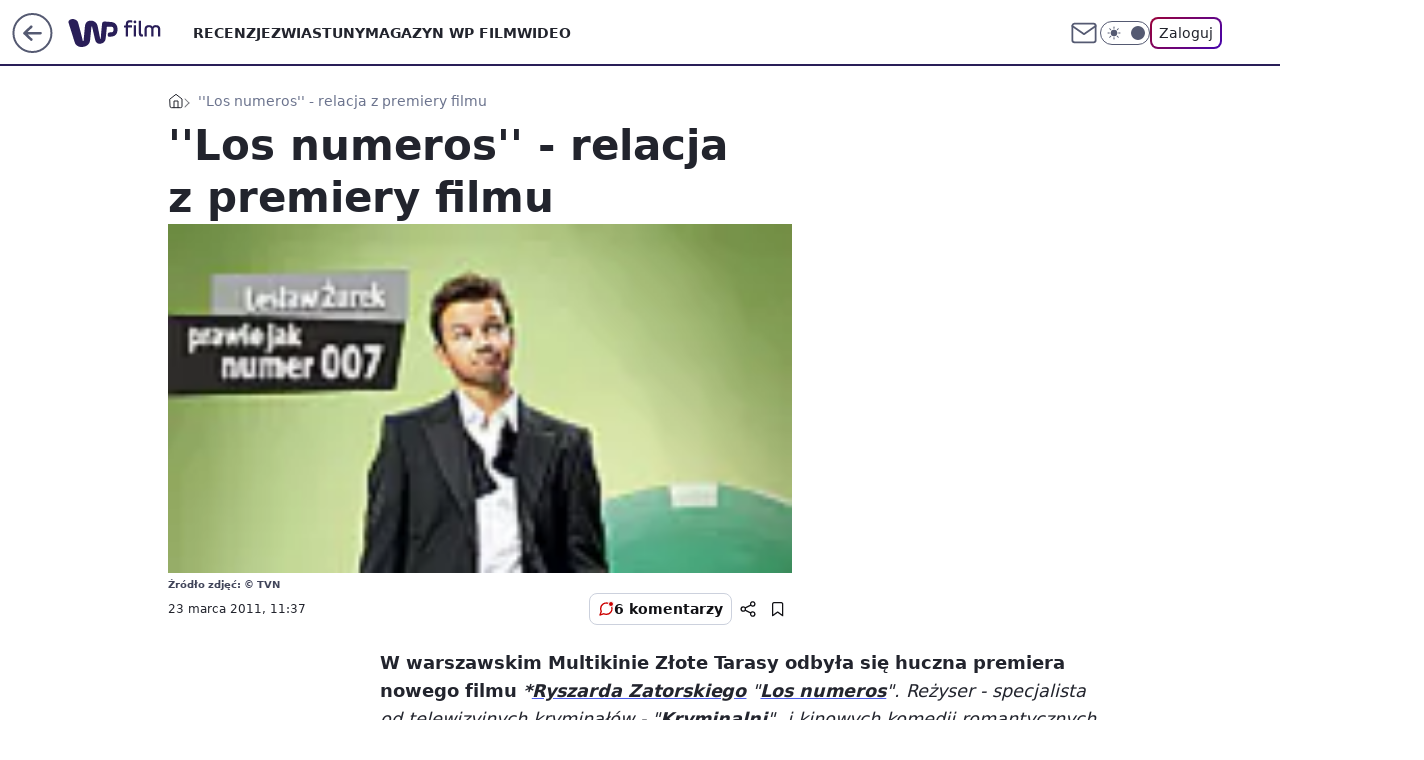

--- FILE ---
content_type: text/html; charset=utf-8
request_url: https://film.wp.pl/los-numeros-relacja-z-premiery-filmu-6024517911970433a
body_size: 25408
content:
<!doctype html><html lang="pl"><head><meta charset="utf-8"><meta name="viewport" content="width=device-width, viewport-fit=cover, initial-scale=1"><meta http-equiv="Cache-Control" content="no-cache"><meta http-equiv="X-UA-Compatible" content="IE=Edge"><meta http-equiv="Expires" content="0"><meta name="logo" content="/staticfiles/logo.png"><script>
		// dot
		var TECH = true;
		var GOFER = true;
		var wp_dot_type = 'click';
		var appVersion = "v1.552.0";
		var wp_dot_addparams = {"bunchID":"234639","canonical":"https://film.wp.pl/los-numeros-relacja-z-premiery-filmu-6024517911970433a","cauthor":"","ccategory":"","cdate":"2011-03-23","cedtype":"","ciab":"IAB1-5","cid":"6024517911970433","corigin":"","cpagemax":1,"cpageno":1,"cplatform":"gofer","crepub":0,"csource":"","csystem":"ncr","ctags":"tamara arciuch,weronika książkiewicz,lesław żurek,los numeros,ryszard zatorski","ctlength":3819,"ctype":"article","cuct":"","darkmode":false,"frontendVer":"v1.552.0|20260122","isLogged":false,"svid":"e76521b7-7652-47e4-9081-5d6a31250a4a"};
		// wpjslib
		var WP = [];
		var wp_sn = "film";
		var rekid = "234639";
		var wp_push_notification_on = true;
		var wp_mobile = false;
		var wp_fb_id = "933316406876601";
		var wp_subscription = "";

		var wpStadcp = "0.000";
		var screeningv2 = true;
		var API_DOMAIN = '/';
		var API_STREAM = '/v1/stream';
		var API_GATEWAY = "/graphql";
		var API_HOST_ONE_LOGIN = "https://film.wp.pl";
		var WPP_VIDEO_EMBED = null || [];
		if (true) {
			var getPopoverAnchor = async () =>
				document.querySelector('[data-role="onelogin-button"]');
		}
		var wp_push_notification_on = true;
		var wp_onepager = true;
		var asyncNativeQueue = [];
		var wp_consent_logo = "/staticfiles/logo.png";
		var wp_consent_color = 'var(--wp-consent-color)';
		if (true) {
			var wp_pvid = "02a9bfa8d83fd6fb56f3";
		}

		if (false) {
			var wp_pixel_id = "";
		}
		if (true) {
			var onResizeCallback = function (layoutType) {
				window.wp_dot_addparams.layout = layoutType;
			};

			var applicationSize = {};
			if (false) {
				var breakpointNarrow = 0;
			} else {
				var breakpointNarrow = 1280;
			}
			function onResize() {
				applicationSize.innerWidth = window.innerWidth;
				applicationSize.type =
					window.innerWidth >= breakpointNarrow ? 'wide' : 'narrow';
				onResizeCallback(applicationSize.type);
			}
			onResize();
			window.addEventListener('resize', onResize);
		}

		var loadTimoeout = window.setTimeout(function () {
			window.WP.push(function () {
				window.WP.performance.registerMark('WPJStimeout');
				loadScript();
			});
		}, 3000);

		var loadScript = function () {
			window.clearTimeout(loadTimoeout);
			document.body.setAttribute('data-wp-loaded', 'true');
		};
		window.WP.push(function () {
			window.WP.gaf.loadBunch(false, loadScript, true);
			if (true) {
				window.WP.gaf.registerCommercialBreak(2);
			}
		});
		var __INIT_CONFIG__ = {"randvar":"MCJPHECbYr","randomClasses":{"0":"iNbdy","100":"UJAfM","150":"FLiDD","162":"dchwK","180":"RPqxt","200":"gxdnT","250":"Twhjn","280":"MUYZu","282":"tfTzr","300":"UrEDm","312":"doUbx","330":"RUHoq","332":"VGVDj","40":"cgDoI","50":"ZIeRH","60":"GPCbA","600":"DgFDY","662":"NLLbA","712":"gjpbQ","780":"LeKXN","810":"xYYnM","82":"JMrlH","fullPageScreeningWallpaper":"FsWRo","hasPlaceholderPadding":"AYXSJ","hasVerticalPlaceholderPadding":"prRkM","panelPremiumScreeningWallpaper":"sgTuH","placeholderMargin":"ZnIMU","screeningContainer":"Ogcry","screeningWallpaper":"uMXpp","screeningWallpaperSecondary":"jexRy","slot15ScreeningWallpaper":"ZjugF","slot16ScreeningWallpaper":"VLKTI","slot17ScreeningWallpaper":"tZkkC","slot18ScreeningWallpaper":"NfjEr","slot19ScreeningWallpaper":"dfbLO","slot38ScreeningWallpaper":"uEGtj","slot3ScreeningWallpaper":"ZCTDD","slot501ScreeningWallpaper":"LituS","slot75ScreeningWallpaper":"zhQBw","transparent":"hrsoU"},"productId":"6009992880816769","isMobile":false,"social":{"facebook":{"accountName":"wppopkultura","appId":"137886252901783","pages":["189813294394963"]},"instagram":{},"tiktok":{},"giphy":{},"x":{},"youtube":{},"linkedin":{}},"cookieDomain":".wp.pl","isLoggedIn":false,"user":{},"userApi":"/graphql","oneLoginApiHost":"","scriptSrc":"https://film.wp.pl/[base64]","isGridEnabled":false,"editorialIcon":{"iconUrl":"","url":"","text":""},"poll":{"id":"","title":"","photo":{"url":"","width":0,"height":0},"pollType":"","question":"","answers":null,"sponsored":false,"logoEnabled":false,"sponsorLogoFile":{"url":"","width":0,"height":0},"sponsorLogoLink":"","buttonText":"","buttonUrl":""},"abTestVariant":"","showExitDiscover":false,"isLanding":false,"scrollLockTimeout":0,"scrollMetricEnabled":false,"survicateSegments":"","isFeed":false,"isSuperApp":false,"oneLoginClientId":"wp-backend","weatherSrc":"","commonHeadSrc":"","userPanelCss":"https://film.wp.pl/[base64]","saveForLaterProductID":"5927206335214209","withNewestBottombar":true,"acid":"","withBottomRecommendationsSplit":false,"isCommentsPageAbTest":false};
		window["MCJPHECbYr"] = function (
			element,
			slot,
			withPlaceholder,
			placeholder,
			options
		) {
			window.WP.push(function () {
				if (withPlaceholder && element.parentNode) {
					window.WP.gaf.registerPlaceholder(
						slot,
						element.parentNode,
						placeholder
					);
					if (true) {
						element.parentNode.style.display = 'none';
					}
				}
				if (false) {
					window.WP.gaf.registerSlot(slot, element, options);
				}
			});
		};
	</script><meta name="gaf" content="blzbtmkq"> <script>!function(e,f){try{if(!document.cookie.match('(^|;)\\s*WPdp=([^;]*)')||/google/i.test(window.navigator.userAgent))return;f.WP=f.WP||[];f.wp_pvid=f.wp_pvid||(function(){var output='';while(output.length<20){output+=Math.random().toString(16).substr(2);output=output.substr(0,20)}return output})(20);var abtest=function(){function e(t){return!(null==t)&&"object"==typeof t&&!Array.isArray(t)&&0<Object.keys(t).length}var t="",r=f.wp_abtest;return e(r)&&(t=Object.entries(r).map(([r,t])=>{if(e(t))return Object.entries(t).map(([t,e])=>r+"|"+t+"|"+e).join(";")}).join(";")),t}();var r,s,c=[["https://film","wp","pl/[base64]"]
.join('.'),["pvid="+f.wp_pvid,(s=e.cookie.match(/(^|;)\s*PWA_adbd\s*=\s*([^;]+)/),"PWA_adbd="+(s?s.pop():"2")),location.search.substring(1),(r=e.referrer,r&&"PWAref="+encodeURIComponent(r.replace(/^https?:\/\//,""))),f.wp_sn&&"sn="+f.wp_sn,abtest&&"abtest="+encodeURIComponent(abtest)].filter(Boolean).join("&")].join("/?");e.write('<scr'+'ipt src="'+c+'"><\/scr'+'ipt>')}catch(_){console.error(_)}}(document,window);</script><script id="hb" crossorigin="anonymous" src="https://film.wp.pl/[base64]"></script><title>&#39;&#39;Los numeros&#39;&#39; - relacja z premiery filmu</title><link href="https://film.wp.pl/los-numeros-relacja-z-premiery-filmu-6024517911970433a" rel="canonical"> <meta name="author" content="Grupa Wirtualna Polska"><meta name="robots" content="max-image-preview:large"><meta property="og:type" content="article"><meta property="og:title" content="&#39;&#39;Los numeros&#39;&#39; - relacja z premiery filmu"><meta property="og:url" content="https://film.wp.pl/los-numeros-relacja-z-premiery-filmu-6024517911970433a"><meta property="og:site_name" content="WP Film"><meta property="og:locale" content="pl_PL"><meta property="og:article:tag" content="tamara arciuch"><meta property="og:article:tag" content="weronika książkiewicz"><meta property="og:article:tag" content="lesław żurek"><meta property="og:article:tag" content="los numeros"><meta property="og:article:tag" content="ryszard zatorski"><meta property="og:image" content="https://v.wpimg.pl/NzEyMy5qYRskGztKGgpsDmdDbxBcU2JYMFt3WxpAe0o9S39JGhhgDTVXPRUaEGEcah8kFVhefk50Vn9KGkZ_VXVLe04EQ31ULwkqW0g"><meta property="og:image:width" content="150"><meta property="og:image:height" content="220">  <meta property="og:image:type" content="image/png"><meta property="article:published_time" content="2011-03-23T10:37:15.000Z"> <meta property="article:modified_time" content="2011-03-23T10:37:15.000Z"><meta name="twitter:card" content="summary_large_image"><meta name="twitter:image" content="https://v.wpimg.pl/NzEyMy5qYRskGztKGgpsDmdDbxBcU2JYMFt3WxpAe0o9S39JGhhgDTVXPRUaEGEcah8kFVhefk50Vn9KGkZ_VXVLe04EQ31ULwkqW0g"><meta name="fb:app_id" content="137886252901783"><meta name="fb:pages" content="189813294394963"><link rel="alternate" type="application/rss+xml" href="/rss/aktualnosci" title="Aktualności"><script id="wpjslib6" type="module" src="https://film.wp.pl/[base64]" async="" crossorigin="anonymous"></script><script type="module" src="https://film.wp.pl/[base64]" crossorigin="anonymous"></script><script type="module" src="https://film.wp.pl/[base64]" crossorigin="anonymous"></script><link rel="apple-touch-icon" href="/staticfiles/icons/icon.png"><link rel="stylesheet" href="https://film.wp.pl/[base64]"><link rel="stylesheet" href="https://film.wp.pl/[base64]"><link rel="stylesheet" href="https://film.wp.pl/[base64]"><link rel="stylesheet" href="https://film.wp.pl/[base64]"><link rel="preload" as="image" href="https://v.wpimg.pl/NzEyMy5qYRskGztKGgpsDmdDbxBcU2JYMFt3WxpIfUw9TH9OGhhgDTVXPRUaEGEcah8kFVhefk50Vn9KGkZ_VXVLe04EQ31ULwkqW0g" fetchpriority="high"><meta name="breakpoints" content="629, 1139, 1365"><meta name="content-width" content="device-width, 630, 980, 1280"><link rel="manifest" href="/site.webmanifest"><meta name="mobile-web-app-capable" content="yes"><meta name="apple-mobile-web-app-capable" content="yes"><meta name="apple-mobile-web-app-status-bar-style" content="black-translucent"><meta name="theme-color" content="var(--color-brand)"><style>.MCJPHECbYr{background-color:var(--color-neutral-25);position:relative;width:100%;min-height:200px;}.dark .MCJPHECbYr{background-color:var(--color-neutral-850);}.AYXSJ .MCJPHECbYr{padding: 18px 16px 10px;}.hrsoU{background-color:transparent;}.dark .hrsoU{background-color:transparent;}.prRkM{padding: 15px 0;}.ZnIMU{margin:var(--wp-placeholder-margin);}.MUYZu{min-height:280px;}.gjpbQ{min-height:712px;}.iNbdy{min-height:0px;}.dchwK{min-height:162px;}.RUHoq{min-height:330px;}.tfTzr{min-height:282px;}.DgFDY{min-height:600px;}.RPqxt{min-height:180px;}.doUbx{min-height:312px;}.xYYnM{min-height:810px;}.UJAfM{min-height:100px;}.FLiDD{min-height:150px;}.UrEDm{min-height:300px;}.LeKXN{min-height:780px;}.JMrlH{min-height:82px;}.cgDoI{min-height:40px;}.Twhjn{min-height:250px;}.ZIeRH{min-height:50px;}.gxdnT{min-height:200px;}.NLLbA{min-height:662px;}.VGVDj{min-height:332px;}.GPCbA{min-height:60px;}</style></head><body class=""><meta itemprop="name" content="WP Film"><div><div class="h-0"></div><script>(function(){var sc=document.currentScript;window[window.__INIT_CONFIG__.randvar](sc.previousElementSibling,6,false,{},{
    setNative: (dataNative, onViewCallback) => {
    window.asyncNativeQueue.push({
      action:"onPanelPremium",
      payload: { 
        screeningWallpaperClassName: "jexRy", 
        dataNative: dataNative,
        onViewCallback: onViewCallback,
        
      }
})}});})()</script></div><div class="h-0"></div><script>(function(){var sc=document.currentScript;window[window.__INIT_CONFIG__.randvar](sc.previousElementSibling,10,false,{},undefined);})()</script> <div class="h-0"></div><script>(function(){var sc=document.currentScript;window[window.__INIT_CONFIG__.randvar](sc.previousElementSibling,89,false,{},undefined);})()</script> <div class="blzbtmkqh"></div><div class="sticky top-0 w-full z-300"><header data-st-area="header" id="service-header" class="bg-[--color-header-bg] h-[4.125rem] relative select-none w-full"><div class="max-w-[980px] pl-3 xl:max-w-[1280px] h-full w-full flex items-center mx-auto relative"><input class="peer hidden" id="menu-toggle-button" type="checkbox" autocomplete="off"><div class="hidden peer-checked:block"><div class="wp-header-menu"><div class="wp-link-column"><ul class="wp-link-list"><li><a class="wp-link px-4 py-3 block" href="/recenzje-kategoria-6750773602659841">RECENZJE</a></li><li><a class="wp-link px-4 py-3 block" href="/zwiastuny-kategoria-6750773602659840">ZWIASTUNY</a></li><li><a class="wp-link px-4 py-3 block" href="/magazyn-wp-film-kategoria-6750773602663936">MAGAZYN WP FILM</a></li><li><a class="wp-link px-4 py-3 block" href="/wideo">WIDEO</a></li></ul><div class="wp-social-box"><span>Obserwuj nas na:</span><div><a class="cHJldmVudENC" href="https://www.facebook.com/wppopkultura"><svg xmlns="http://www.w3.org/2000/svg" fill="none" viewBox="0 0 24 24"><path stroke="currentColor" stroke-linecap="round" stroke-linejoin="round" stroke-width="1.5" d="M18 2.941h-3a5 5 0 0 0-5 5v3H7v4h3v8h4v-8h3l1-4h-4v-3a1 1 0 0 1 1-1h3z"></path></svg></a> </div></div></div><input class="peer hidden" id="wp-menu-link-none" name="wp-menu-links" type="radio" autocomplete="off" checked="checked"><div class="wp-teaser-column translate-x-[248px] peer-checked:translate-x-0"><div class="wp-header-menu-subtitle">Popularne w serwisie <span class="uppercase">Film</span>:</div><div class="wp-teaser-grid"><a href="https://film.wp.pl/polska-odpowiedz-na-the-pitt-to-pierwszy-taki-polski-serial-netfliksa-7245750832912608a" title="Pierwszy taki serial od Netfliksa. W roli głównej Leszek Lichota"><div class="wp-img-placeholder"><img src="https://v.wpimg.pl/ZTM2NjBkdTUsUDhZbRB4IG8IbAMrSXZ2OBB0SG1Ya2A1A3lcbQ0zOChAKxotRT0mOEIvHTJFKjhiUz4DbR1reylbPRouCiN7KF8sDyZEaWd4A3cIdl93Z3sBekd2UjxhYAp5CXRGO2V0CytZdF1qMH0CbBc" loading="lazy" class="wp-img" alt="Pierwszy taki serial od Netfliksa. W roli głównej Leszek Lichota"></div><span class="wp-teaser-title">Pierwszy taki serial od Netfliksa. W roli głównej Leszek Lichota</span> <span class="wp-teaser-author">Basia Żelazko</span></a><a href="https://film.wp.pl/obrazila-donalda-trumpa-ostra-reakcja-bialego-domu-7246099026458816a" title="Obraziła Donalda Trumpa? Ostra reakcja Białego Domu"><div class="wp-img-placeholder"><img src="https://v.wpimg.pl/OTM4NjIyYDUsVjhZZgJtIG8ObAMgW2N2OBZ0SGZKfmA1BXlcZh8mOChGKxomVygmOEQvHTlXPzhiVT4DZg9-eyldPRolGDZ7KFksDy1WeDd8AC1Sf0piMnhXekd9TixkYFZ-CSpULWIsV3dZcU99Zi4FbBc" loading="lazy" class="wp-img" alt="Obraziła Donalda Trumpa? Ostra reakcja Białego Domu"></div><span class="wp-teaser-title">Obraziła Donalda Trumpa? Ostra reakcja Białego Domu</span> <span class="wp-teaser-author">Jakub Tyszkowski</span></a><a href="https://film.wp.pl/upokarzajaca-scena-porodu-grala-naga-w-podlych-warunkach-7245729216325824a" title="Upokarzająca scena porodu. Grała naga w podłych warunkach"><div class="wp-img-placeholder"><img src="https://v.wpimg.pl/ZDdkMDFjdSUFCTt3aRF4MEZRby0vSHZmEUl3ZmlZa3AcWnpyaQwzKAEZKDQpRD02ERssMzZEKihLCj0taRxrawACPjQqCyNrAQYvISJFP3IGWyhzJFp3dQJTeWlyDGkmSVIoISVHbiZUCilzIlprJwEIbzk" loading="lazy" class="wp-img" alt="Upokarzająca scena porodu. Grała naga w podłych warunkach"></div><span class="wp-teaser-title">Upokarzająca scena porodu. Grała naga w podłych warunkach</span> <span class="wp-teaser-author">Magdalena Drozdek</span></a><a href="https://film.wp.pl/ponad-600-mln-dol-wplywow-kinowy-przeboj-juz-podbija-polskie-domy-7245379835128000a" title="Już do obejrzenia w domu. Przebój zarobił w kinach ponad 600 mln dol."><div class="wp-img-placeholder"><img src="https://v.wpimg.pl/NGRiYjgzYSYzCy9ZSAFsM3BTewMOWGJlJ0tjSEhJf3MqWG5cSBwnKzcbPBoIVCk1Jxk4HRdUPit9CCkDSAx_aDYAKhoLGzdoNwQ7DwNVeyVhWThdU01jc2FYaUdTSC9-f1FuCVFXeX8xXW0OBRh2dGALexc" loading="lazy" class="wp-img" alt="Już do obejrzenia w domu. Przebój zarobił w kinach ponad 600 mln dol."></div><span class="wp-teaser-title">Już do obejrzenia w domu. Przebój zarobił w kinach ponad 600 mln dol.</span> <span class="wp-teaser-author">Przemek Romanowski</span></a><a href="https://film.wp.pl/pol-miliarda-wyswietlen-hit-netfliksa-zmiazdzyl-konkurencje-7245759193233632a" title="94 miliony to za mało. &#34;Stranger Things&#34; nie jest królem Netfliksa"><div class="wp-img-placeholder"><img src="https://v.wpimg.pl/MTRlNGRmYjUzDjh0fRZvIHBWbC47T2F2J050ZX1efGAqXXlxfQskODceKzc9QyomJxwvMCJDPTh9DT4ufRt8ezYFPTc-DDR7NwEsIjZCf2BlXnlwalhgbWFffGpmWykyf1UoczFAf2EwCn9zN1kpMmBZbDo" loading="lazy" class="wp-img" alt="94 miliony to za mało. &#34;Stranger Things&#34; nie jest królem Netfliksa"></div><span class="wp-teaser-title">94 miliony to za mało. &#34;Stranger Things&#34; nie jest królem Netfliksa</span> <span class="wp-teaser-author">Jakub Tyszkowski</span></a><a href="https://film.wp.pl/widzowie-dostali-miedzy-oczy-tymczasem-serialowy-duncan-nie-moglismy-przestac-sie-smiac-7245098771482816a" title="Cios między oczy. Serial HBO już na początku ściąga widzów na ziemię"><div class="wp-img-placeholder"><img src="https://v.wpimg.pl/Y2IzNDM5dlMoGDh3Yk57RmtAbC0kF3UQPFh0ZmIGaAYxS3lyYlMwXiwIKzQiGz5APAovMz0bKV5mGz4tYkNoHS0TPTQhVCAdLBcsISkaaAB8Q31zf1F0BCtKLWl5VDgEZEN-Ji8YP1QsHC0mfgFqC35NbDk" loading="lazy" class="wp-img" alt="Cios między oczy. Serial HBO już na początku ściąga widzów na ziemię"></div><span class="wp-teaser-title">Cios między oczy. Serial HBO już na początku ściąga widzów na ziemię</span> <span class="wp-teaser-author">Basia Żelazko</span></a></div></div></div><div class="wp-header-menu-layer"></div></div><div class="header-back-button-container"><div id="wp-sg-back-button" class="back-button-container wp-back-sg" data-st-area="goToSG"><a href="/" data-back-link><svg class="back-button-icon" xmlns="http://www.w3.org/2000/svg" width="41" height="40" fill="none"><circle cx="20.447" cy="20" r="19" fill="transparent" stroke="currentColor" stroke-width="2"></circle> <path fill="currentColor" d="m18.5 12.682-.166.133-6.855 6.472a1 1 0 0 0-.089.099l.117-.126q-.087.082-.155.175l-.103.167-.075.179q-.06.178-.06.374l.016.193.053.208.08.178.103.16.115.131 6.853 6.47a1.4 1.4 0 0 0 1.897 0 1.213 1.213 0 0 0 .141-1.634l-.14-.157-4.537-4.283H28.44c.741 0 1.342-.566 1.342-1.266 0-.635-.496-1.162-1.143-1.252l-.199-.014-12.744-.001 4.536-4.281c.472-.445.519-1.14.141-1.634l-.14-.158a1.4 1.4 0 0 0-1.55-.237z"></path></svg></a></div><a href="https://www.wp.pl" title="Wirtualna Polska" class="wp-logo-link-cover" data-back-link></a><a href="/" class="cHJldmVudENC z-0" title="WP Film" id="service_logo"><svg class="text-[--color-logo] max-w-[--logo-width] h-[--logo-height] align-middle mr-8"><use href="/staticfiles/siteLogoDesktop.svg#root"></use></svg></a></div><ul class="flex text-sm/[1.3125rem] gap-8  xl:flex hidden"><li class="flex items-center group relative"><a class="whitespace-nowrap group uppercase no-underline font-semibold hover:underline text-[--color-header-text] cHJldmVudENC" href="/recenzje-kategoria-6750773602659841">RECENZJE</a> </li><li class="flex items-center group relative"><a class="whitespace-nowrap group uppercase no-underline font-semibold hover:underline text-[--color-header-text] cHJldmVudENC" href="/zwiastuny-kategoria-6750773602659840">ZWIASTUNY</a> </li><li class="flex items-center group relative"><a class="whitespace-nowrap group uppercase no-underline font-semibold hover:underline text-[--color-header-text] cHJldmVudENC" href="/magazyn-wp-film-kategoria-6750773602663936">MAGAZYN WP FILM</a> </li><li class="flex items-center group relative"><a class="whitespace-nowrap group uppercase no-underline font-semibold hover:underline text-[--color-header-text] cHJldmVudENC" href="/wideo">WIDEO</a> </li></ul><div class="group mr-0 xl:ml-[3.5rem] flex flex-1 items-center justify-end"><div class="h-8 text-[--icon-light] flex items-center gap-4"><a id="wp-poczta-link" href="https://poczta.wp.pl/login/login.html" class="text-[--color-header-icon-light] block size-8 cHJldmVudENC"><svg viewBox="0 0 32 32" fill="none" xmlns="http://www.w3.org/2000/svg"><path d="M6.65944 6.65918H25.3412C26.6256 6.65918 27.6764 7.71003 27.6764 8.9944V23.0057C27.6764 24.2901 26.6256 25.3409 25.3412 25.3409H6.65944C5.37507 25.3409 4.32422 24.2901 4.32422 23.0057V8.9944C4.32422 7.71003 5.37507 6.65918 6.65944 6.65918Z" stroke="currentColor" stroke-width="1.8" stroke-linecap="round" stroke-linejoin="round"></path> <path d="M27.6764 8.99438L16.0003 17.1677L4.32422 8.99438" stroke="currentColor" stroke-width="1.8" stroke-linecap="round" stroke-linejoin="round"></path></svg></a><input type="checkbox" class="hidden" id="darkModeCheckbox"> <label class="wp-darkmode-toggle" for="darkModeCheckbox" aria-label="Włącz tryb ciemny"><div class="toggle-container"><div class="toggle-icon-dark"><svg viewBox="0 0 16 16" class="icon-moon" fill="currentColor" xmlns="http://www.w3.org/2000/svg"><path d="M15.293 11.293C13.8115 11.9631 12.161 12.1659 10.5614 11.8743C8.96175 11.5827 7.48895 10.8106 6.33919 9.66085C5.18944 8.5111 4.41734 7.0383 4.12574 5.43866C3.83415 3.83903 4.03691 2.18852 4.70701 0.707031C3.52758 1.24004 2.49505 2.05123 1.69802 3.07099C0.900987 4.09075 0.363244 5.28865 0.130924 6.56192C-0.101395 7.83518 -0.0213565 9.1458 0.364174 10.3813C0.749705 11.6169 1.42922 12.7404 2.34442 13.6556C3.25961 14.5708 4.38318 15.2503 5.61871 15.6359C6.85424 16.0214 8.16486 16.1014 9.43813 15.8691C10.7114 15.6368 11.9093 15.0991 12.9291 14.302C13.9488 13.505 14.76 12.4725 15.293 11.293V11.293Z"></path></svg></div><div class="toggle-icon-light"><svg fill="currentColor" class="icon-sun" xmlns="http://www.w3.org/2000/svg" viewBox="0 0 30 30"><path d="M 14.984375 0.98632812 A 1.0001 1.0001 0 0 0 14 2 L 14 5 A 1.0001 1.0001 0 1 0 16 5 L 16 2 A 1.0001 1.0001 0 0 0 14.984375 0.98632812 z M 5.796875 4.7988281 A 1.0001 1.0001 0 0 0 5.1015625 6.515625 L 7.2226562 8.6367188 A 1.0001 1.0001 0 1 0 8.6367188 7.2226562 L 6.515625 5.1015625 A 1.0001 1.0001 0 0 0 5.796875 4.7988281 z M 24.171875 4.7988281 A 1.0001 1.0001 0 0 0 23.484375 5.1015625 L 21.363281 7.2226562 A 1.0001 1.0001 0 1 0 22.777344 8.6367188 L 24.898438 6.515625 A 1.0001 1.0001 0 0 0 24.171875 4.7988281 z M 15 8 A 7 7 0 0 0 8 15 A 7 7 0 0 0 15 22 A 7 7 0 0 0 22 15 A 7 7 0 0 0 15 8 z M 2 14 A 1.0001 1.0001 0 1 0 2 16 L 5 16 A 1.0001 1.0001 0 1 0 5 14 L 2 14 z M 25 14 A 1.0001 1.0001 0 1 0 25 16 L 28 16 A 1.0001 1.0001 0 1 0 28 14 L 25 14 z M 7.9101562 21.060547 A 1.0001 1.0001 0 0 0 7.2226562 21.363281 L 5.1015625 23.484375 A 1.0001 1.0001 0 1 0 6.515625 24.898438 L 8.6367188 22.777344 A 1.0001 1.0001 0 0 0 7.9101562 21.060547 z M 22.060547 21.060547 A 1.0001 1.0001 0 0 0 21.363281 22.777344 L 23.484375 24.898438 A 1.0001 1.0001 0 1 0 24.898438 23.484375 L 22.777344 21.363281 A 1.0001 1.0001 0 0 0 22.060547 21.060547 z M 14.984375 23.986328 A 1.0001 1.0001 0 0 0 14 25 L 14 28 A 1.0001 1.0001 0 1 0 16 28 L 16 25 A 1.0001 1.0001 0 0 0 14.984375 23.986328 z"></path></svg></div></div><div class="toggle-icon-circle"></div></label><div class="relative"><form action="/auth/v1/sso/auth" data-role="onelogin-button" method="get" id="wp-login-form"><input type="hidden" name="continue_url" value="https://film.wp.pl/los-numeros-relacja-z-premiery-filmu-6024517911970433a"> <button type="submit" class="wp-login-button">Zaloguj</button></form></div></div><div class="ml-[0.25rem] w-[3.375rem] flex items-center justify-center"><label role="button" for="menu-toggle-button" tab-index="0" aria-label="Menu" class="cursor-pointer flex items-center justify-center size-8 text-[--color-header-icon-light]"><div class="hidden peer-checked:group-[]:flex absolute top-0 right-0 w-[3.375rem] h-[4.4375rem] bg-white dark:bg-[--color-neutral-800] z-1 items-center justify-center rounded-t-2xl peer-checked:group-[]:text-[--icon-dark]"><svg xmlns="http://www.w3.org/2000/svg" width="32" height="32" viewBox="0 0 32 32" fill="none"><path d="M24 8 8 24M8 8l16 16" stroke="currentColor" stroke-width="1.8" stroke-linecap="round" stroke-linejoin="round"></path></svg></div><div class="flex peer-checked:group-[]:hidden h-8 w-8"><svg xmlns="http://www.w3.org/2000/svg" viewBox="0 0 32 32" fill="none"><path d="M5 19h22M5 13h22M5 7h22M5 25h22" stroke="currentColor" stroke-width="1.8" stroke-linecap="round" stroke-linejoin="round"></path></svg></div></label></div></div></div><hr class="absolute bottom-0 left-0 m-0 h-px w-full border-t border-solid border-[--color-brand]"><div id="user-panel-v2-root" class="absolute z-[9999] right-0 empty:hidden"></div></header> </div> <div class="relative flex w-full flex-col items-center" data-testid="screening-main"><div class="uMXpp"><div class="absolute inset-0"></div></div><div class="w-full py-2 has-[div>div:not(:empty)]:p-0"><div class="Ogcry"></div></div><div class="flex w-full flex-col items-center"><div class="jexRy relative w-full"><div class="absolute inset-x-0 top-0"></div></div><div class="relative w-auto"><main class="wp-main-article" style="--nav-header-height: 90px;"><div class="breadcrumbs-wrapper"><ul class="breadcrumbs" itemscope itemtype="https://schema.org/BreadcrumbList"><li class="breadcrumbs-item breadcrumbs-home" itemprop="itemListElement" itemscope itemtype="https://schema.org/ListItem"><a class="breadcrumbs-item-link" href="https://film.wp.pl" title="WP Film" itemprop="item"><svg xmlns="http://www.w3.org/2000/svg" fill="none" viewBox="0 0 16 16" class="HVbn"><path stroke="currentColor" stroke-linecap="round" stroke-linejoin="round" d="m2 6 6-4.666L14 6v7.334a1.333 1.333 0 0 1-1.333 1.333H3.333A1.333 1.333 0 0 1 2 13.334z"></path><path stroke="currentColor" stroke-linecap="round" stroke-linejoin="round" d="M6 14.667V8h4v6.667"></path></svg><span class="hidden" itemprop="name">WP Film</span></a><meta itemprop="position" content="1"></li><li class="breadcrumbs-item breadcrumbs-material" itemprop="itemListElement" itemscope itemtype="https://schema.org/ListItem"><span itemprop="name">&#39;&#39;Los numeros&#39;&#39; - relacja z premiery filmu</span><meta itemprop="position" content="2"></li></ul></div><article data-st-area="article-article"><div class="flex mb-5"><div class="article-header flex-auto"><div><h1>&#39;&#39;Los numeros&#39;&#39; - relacja z premiery filmu </h1></div><div><div class="article-img-placeholder" data-mainmedia-photo><img width="936" height="527" alt="Obraz" src="https://v.wpimg.pl/NzEyMy5qYRskGztKGgpsDmdDbxBcU2JYMFt3WxpIfUw9TH9OGhhgDTVXPRUaEGEcah8kFVhefk50Vn9KGkZ_VXVLe04EQ31ULwkqW0g" data-link="https://v.wpimg.pl/NzEyMy5qYRskGztKGgpsDmdDbxBcU2JYMFt3WxpIfUw9TH9OGhhgDTVXPRUaEGEcah8kFVhefk50Vn9KGkZ_VXVLe04EQ31ULwkqW0g" class="wp-media-image" fetchpriority="high"></div><div class="article-img-source">Źródło zdjęć: © TVN</div></div><div class="info-container"><div class="flex flex-wrap gap-2 items-center"><div class="info-avatar"><svg viewBox="0 0 46 46" fill="none" stroke="currentColor" xmlns="http://www.w3.org/2000/svg"><circle cx="23" cy="23" r="22.5" fill="none" stroke-width="0"></circle> <path d="M13 32v-2a5 5 0 0 1 5-5h10a5 5 0 0 1 5 5v2m-5-16a5 5 0 1 1-10 0 5 5 0 0 1 10 0Z" stroke-width="2" stroke-linecap="round"></path></svg></div><div class="flex flex-col"><div class="flex flex-wrap text-sm font-bold "></div><time class="wp-article-content-date" datetime="2011-03-23T10:37:15.000Z">23 marca 2011, 11:37</time></div></div><div class="flex justify-between sm:justify-end gap-4 relative"><button class="wp-article-action comments top" data-vab-container="social_tools" data-vab-box="comments_button" data-vab-position="top" data-vab-index="2" data-location="/los-numeros-relacja-z-premiery-filmu-6024517911970433a/komentarze?utm_medium=button_top&amp;utm_source=comments"><div class="flex items-center justify-center relative"><div class="wp-comment-dot"></div><svg xmlns="http://www.w3.org/2000/svg" width="16" height="16" fill="none"><path stroke="currentColor" stroke-linecap="round" stroke-linejoin="round" stroke-width="1.3" d="M14 7.6667a5.59 5.59 0 0 1-.6 2.5333 5.666 5.666 0 0 1-5.0667 3.1334 5.59 5.59 0 0 1-2.5333-.6L2 14l1.2667-3.8a5.586 5.586 0 0 1-.6-2.5333A5.667 5.667 0 0 1 5.8 2.6 5.59 5.59 0 0 1 8.3333 2h.3334A5.6535 5.6535 0 0 1 14 7.3334z"></path></svg></div>6 komentarzy</button><div class="wp-article-action-button-container"><button id="wp-article-share-button" class="wp-article-action" type="button" data-vab-container="social_tools" data-vab-position="top" data-vab-box="share" data-vab-index="1"><svg xmlns="http://www.w3.org/2000/svg" width="16" height="16" fill="none"><g stroke="currentColor" stroke-linecap="round" stroke-linejoin="round" stroke-width="1.3" clip-path="url(#clip0_1847_293)"><path d="M12.714 5.0953c1.1834 0 2.1427-.9594 2.1427-2.1428S13.8974.8098 12.714.8098s-2.1427.9593-2.1427 2.1427.9593 2.1428 2.1427 2.1428M3.2863 10.2024c1.1834 0 2.1427-.9593 2.1427-2.1427S4.4697 5.917 3.2863 5.917s-2.1427.9593-2.1427 2.1427.9593 2.1427 2.1427 2.1427M12.714 15.1902c1.1834 0 2.1427-.9593 2.1427-2.1427s-.9593-2.1427-2.1427-2.1427-2.1427.9593-2.1427 2.1427.9593 2.1427 2.1427 2.1427M5.4287 9.3455l5.1425 2.5712M10.5712 4.2029 5.4287 6.774"></path></g> <defs><clipPath id="clip0_1847_293"><path fill="currentColor" d="M0 0h16v16H0z"></path></clipPath></defs></svg></button><div id="wp-article-share-menu" class="wp-article-share-menu"><button id="share-x" class="wp-article-share-option" data-vab-container="social_tools" data-vab-position="top" data-vab-box="share_twitter" data-vab-index="3"><span class="wp-article-share-icon"><svg xmlns="http://www.w3.org/2000/svg" fill="currentColor" viewBox="0 0 1200 1227"><path d="M714.163 519.284 1160.89 0h-105.86L667.137 450.887 357.328 0H0l468.492 681.821L0 1226.37h105.866l409.625-476.152 327.181 476.152H1200L714.137 519.284zM569.165 687.828l-47.468-67.894-377.686-540.24h162.604l304.797 435.991 47.468 67.894 396.2 566.721H892.476L569.165 687.854z"></path></svg></span> <span>Udostępnij na X</span></button> <button id="share-facebook" class="wp-article-share-option" data-vab-container="social_tools" data-vab-position="top" data-vab-box="share_facebook" data-vab-index="4"><span class="wp-article-share-icon"><svg xmlns="http://www.w3.org/2000/svg" fill="none" viewBox="0 0 24 24"><path stroke="currentColor" stroke-linecap="round" stroke-linejoin="round" stroke-width="1.5" d="M18 2.941h-3a5 5 0 0 0-5 5v3H7v4h3v8h4v-8h3l1-4h-4v-3a1 1 0 0 1 1-1h3z"></path></svg></span> <span>Udostępnij na Facebooku</span></button></div><button id="wp-article-save-button" type="button" class="group wp-article-action disabled:cursor-not-allowed" data-save-id="6024517911970433" data-save-type="ARTICLE" data-save-image="http://i.wp.pl/a/f/film/041/23/71/0267123.jpg" data-save-url="https://film.wp.pl/los-numeros-relacja-z-premiery-filmu-6024517911970433a" data-save-title="&#39;&#39;Los numeros&#39;&#39; - relacja z premiery filmu" data-saved="false" data-vab-container="social_tools" data-vab-box="save_button" data-vab-position="top" data-vab-index="0"><svg xmlns="http://www.w3.org/2000/svg" width="12" height="15" fill="none"><path stroke="currentColor" stroke-linecap="round" stroke-linejoin="round" stroke-width="1.3" d="m10.6499 13.65-5-3.6111-5 3.6111V2.0945c0-.3831.1505-.7505.4184-1.0214A1.42 1.42 0 0 1 2.0785.65h7.1428c.379 0 .7423.1521 1.0102.423s.4184.6383.4184 1.0214z"></path></svg></button></div></div></div></div><div class="relative ml-4 flex w-[304px] shrink-0 flex-col flex-nowrap"> <div class="mt-3 w-full [--wp-placeholder-margin:0_0_24px_0]"><div class="MCJPHECbYr ZnIMU ZIeRH hrsoU"><div class="h-0"></div><script>(function(){var sc=document.currentScript;window[window.__INIT_CONFIG__.randvar](sc.previousElementSibling,67,true,{"fixed":true,"top":90},undefined);})()</script></div></div><div class="sticky top-[--nav-header-height] w-full"><div class="MCJPHECbYr DgFDY hrsoU"><div class="h-0"></div><script>(function(){var sc=document.currentScript;window[window.__INIT_CONFIG__.randvar](sc.previousElementSibling,36,true,{"fixed":true,"sticky":true,"top":90},undefined);})()</script></div></div></div></div><div class="my-6 grid w-full grid-cols-[624px_304px] gap-x-4 xl:grid-cols-[196px_724px_304px]"><aside role="complementary" class="relative hidden flex-none flex-col flex-nowrap xl:flex row-span-3"><div class="sticky top-[90px] hidden xl:block xl:-mt-1" id="article-left-rail"></div></aside><div class="wp-billboard col-span-2 [--wp-placeholder-margin:0_0_20px_0]"><div class="MCJPHECbYr ZnIMU UrEDm"><img role="presentation" class="absolute left-1/2 top-1/2 max-h-[80%] max-w-[100px] -translate-x-1/2 -translate-y-1/2" src="https://v.wpimg.pl/ZXJfd3AudTkrBBIAbg54LGhcRlAxHQUrPgJGH2MAeGJoSQ1eIBI_K2UHAEVuBTY5KQMMXC0RPyoVERQdMgM9ejc" loading="lazy" decoding="async"><div class="h-0"></div><script>(function(){var sc=document.currentScript;window[window.__INIT_CONFIG__.randvar](sc.previousElementSibling,3,true,{"fixed":true},{
    setNative: (dataNative, onViewCallback) => {
    window.asyncNativeQueue.push({
      action: "onAlternativeScreening",
      payload:{ 
            screeningWallpaperClassName: "uMXpp", 
            alternativeContainerClassName: "Ogcry", 
            slotNumber: 3,
            dataNative: dataNative,
            onViewCallback: onViewCallback
    }})}});})()</script></div></div><div class="flex flex-auto flex-col"><div class="mb-4 flex flex-col gap-6"> <div class="wp-content-text-raw x-tts" data-uxc="paragraph1" data-cpidx="0"><p><strong>W warszawskim Multikinie Złote Tarasy odbyła się huczna premiera nowego filmu <em>*<a href="http://film.wp.pl/ryszard-zatorski-6031904774251137c">Ryszarda Zatorskiego</a></strong> "<strong><a href="http://film.wp.pl/los-numeros-6027623428399745c">Los numeros</a></strong>". Reżyser - specjalista od telewizyjnych kryminałów - "<strong><a href="http://teleshow.wp.pl/kryminalni-6029550361052289c">Kryminalni</a></strong>", i kinowych komedii romantycznych - "<strong><a href="http://film.wp.pl/nigdy-w-zyciu-6027639493845633c">Nigdy w życiu</a></strong>" i "<strong><a href="http://film.wp.pl/tylko-mnie-kochaj-6029550500791425c">Tylko mnie kochaj</a></strong>", postanowił połączyć oba te gatunki i stworzyć zabawny kryminał.</em>*</p></div> <div class="wp-content-text-raw x-tts" data-cpidx="1"><p><em>Pomysł spadł jak z nieba, a właściwie wymyślił go TVN, a ja miałem chęć go wyreżyserować</em> - powiedział Zatorski. - <em>"<strong>Los numeros</strong>" to po prostu komedia, choć są także elementy kryminalne i romantyczne.</em></p></div> <figure class="wp-content-part-image single-image" style="--aspect-ratio:NaN;"><div class="wp-photo-image-container"><picture class="wp-height-limited-image"><source media="(max-width: 629px)" srcSet="https://v.wpimg.pl/b3MxLmpwTVIsGjpeXwxAR29CbgQZVU4ROFp2T18UTQV-SDRCGVkVQ2MIIEIRWAQcJwgpCl9FVAZ9S2MDBRoHQSILfUMaBwdUbwU"> <source media="(min-width: 630px) and (max-width: 1139px)" srcSet="https://v.wpimg.pl/b3MxLmpwTVIsGjpeXwxAR29CbgQZVU4ROFp2T18UTQV9QDRCGVkVQ2MIIEIRWAQcJwgpCl9FVAZ9S2MDBRoHQSILfUMaBwdUbwU"> <source media="(min-width: 1140px) and (max-width: 1279px)" srcSet="https://v.wpimg.pl/b3MxLmpwTVIsGjpeXwxAR29CbgQZVU4ROFp2T18UTQp5TDRCGVkVQ2MIIEIRWAQcJwgpCl9FVAZ9S2MDBRoHQSILfUMaBwdUbwU"> <source media="(min-width: 1280px)" srcSet="https://v.wpimg.pl/cm9zMS5qTAxYGDtgGgpBGRtAbzpcU09PTFh3cRoSTFwJTnkrGhhNGklUPT8aEEwLFhA9NlJeUVsMSn58WwQOCEsVPmIbGxMIXlgw"> <img src="https://v.wpimg.pl/cm9zMS5qTAxYGDtgGgpBGRtAbzpcU09PTFh3cRoSTFwLQn0rGhhNGklUPT8aEEwLFhA9NlJeUVsMSn58WwQOCEsVPmIbGxMIXlgw" width="0" height="0" loading="lazy" class="wp-media-image" alt="Obraz" data-lightbox="true"></picture> </div></figure> <div class="MCJPHECbYr Twhjn"><img role="presentation" class="absolute left-1/2 top-1/2 max-h-[80%] max-w-[100px] -translate-x-1/2 -translate-y-1/2" src="https://v.wpimg.pl/ZXJfd3AudTkrBBIAbg54LGhcRlAxHQUrPgJGH2MAeGJoSQ1eIBI_K2UHAEVuBTY5KQMMXC0RPyoVERQdMgM9ejc" loading="lazy" decoding="async"><div class="h-0"></div><script>(function(){var sc=document.currentScript;window[window.__INIT_CONFIG__.randvar](sc.previousElementSibling,5,true,{"fixed":true,"top":90},undefined);})()</script></div> <div class="wp-content-text-raw x-tts" data-cpidx="4"><p>Justyna Schneider, Lesław Żurek, Weronika Książkiewicz i Antoni Pawlicki (fot. AKPA)</p></div> <div class="wp-content-text-raw x-tts" data-cpidx="5"><p>Na premierze pojawiła się plejada znanych aktorów mających tego wieczoru po raz pierwszy okazję zobaczyć film, w którym wystąpili. Główną rolę zagrał <strong><a href="http://film.wp.pl/leslaw-zurek-6030996632515713c">Lesław Żurek</a></strong>, a towarzyszyły mu trzy aktorki - <strong><a href="http://film.wp.pl/tamara-arciuch-6031007306634369c">Tamara Arciuch</a></strong>, <strong><a href="http://film.wp.pl/weronika-ksiazkiewicz-6030962336900225c">Weronika Książkiewicz</a></strong> oraz debiutująca na dużym ekranie <strong><a href="http://film.wp.pl/justyna-schneider-6030946926158465c">Justyna Schneider</a></strong>. W filmie wystąpili także m.in. <strong>Marek Włodarczyk</strong>, <strong>Rafał Mroczek</strong>, <strong>Antoni Pawlicki</strong>, <strong>Krzysztof Czeczot</strong> i <strong>Joanna Kulig</strong>. Na szczególną uwagę zasługuje z pewnością znana z kabaretu Mumio <strong>Jadwiga Basińska</strong>, która brawurowo zagrała policjantkę z Oddziału Ochrony Dziedzictwa Narodowego.</p></div> <div class="wp-content-text-raw x-tts" data-cpidx="6"><p>"Los numeros" to historia policjanta, który trafia kumulację na loterii, ale zamiast otrzymać swoje 17 milionów zostaje oskarżony o oszustwo.</p></div> <div class="MCJPHECbYr Twhjn"><img role="presentation" class="absolute left-1/2 top-1/2 max-h-[80%] max-w-[100px] -translate-x-1/2 -translate-y-1/2" src="https://v.wpimg.pl/ZXJfd3AudTkrBBIAbg54LGhcRlAxHQUrPgJGH2MAeGJoSQ1eIBI_K2UHAEVuBTY5KQMMXC0RPyoVERQdMgM9ejc" loading="lazy" decoding="async"><div class="h-0"></div><script>(function(){var sc=document.currentScript;window[window.__INIT_CONFIG__.randvar](sc.previousElementSibling,11,true,{"fixed":true,"top":90},undefined);})()</script></div> <figure class="wp-content-part-image single-image" style="--aspect-ratio:NaN;"><div class="wp-photo-image-container"><picture class="wp-height-limited-image"><source media="(max-width: 629px)" srcSet="https://v.wpimg.pl/b3MzLmpwTVIsGDpeXwxAR29AbgQZVU4ROFh2T18UTQV-SjRCGVkVQ2MKIEIRWAQcJwopCl9FVAZ9SWMDBRoHQSIJf0MaBwdUbwc"> <source media="(min-width: 630px) and (max-width: 1139px)" srcSet="https://v.wpimg.pl/b3MzLmpwTVIsGDpeXwxAR29AbgQZVU4ROFh2T18UTQV9QjRCGVkVQ2MKIEIRWAQcJwopCl9FVAZ9SWMDBRoHQSIJf0MaBwdUbwc"> <source media="(min-width: 1140px) and (max-width: 1279px)" srcSet="https://v.wpimg.pl/b3MzLmpwTVIsGDpeXwxAR29AbgQZVU4ROFh2T18UTQp5TjRCGVkVQ2MKIEIRWAQcJwopCl9FVAZ9SWMDBRoHQSIJf0MaBwdUbwc"> <source media="(min-width: 1280px)" srcSet="https://v.wpimg.pl/cm9zMy5qTAxYGDtKGgpBGRtAbxBcU09PTFh3WxoSTFwJTnkBGhhNGklUPRUaEEwLFhA9HFJeUVsMSn5WWwQOCEsVPkobGxMIXlgw"> <img src="https://v.wpimg.pl/cm9zMy5qTAxYGDtKGgpBGRtAbxBcU09PTFh3WxoSTFwLQn0BGhhNGklUPRUaEEwLFhA9HFJeUVsMSn5WWwQOCEsVPkobGxMIXlgw" width="0" height="0" loading="lazy" class="wp-media-image" alt="Obraz" data-lightbox="true"></picture> </div></figure> <div class="wp-content-text-raw x-tts" data-cpidx="9"><p>(fot. AKPA)</p></div> <div class="wp-content-text-raw x-tts" data-cpidx="10"><p><em>Mój bohater, Kuba, zaczyna prowadzić śledztwo, aby rozwikłać tę zagadkę. Jest bardzo zdeterminowany, bo liczył, że wygrana rozwiąże jego dotychczasowe problemy, a okazuje się, że przysparza mu kolejnych</em> - opowiada Lesław Żurek. W rozwiązywaniu sprawy towarzyszy mu śliczna sąsiadka i początkująca dziennikarka Ania, w którą wcieliła się Justyna Schneider. Dwie kolejne piękne panie to Tamara Arciuch, która wcieliła się w prawniczkę Martę oraz Weronika Książkiewicz, która zagrała seksowną Iwonę, prezenterkę prowadzącą loterię.</p></div> <div class="MCJPHECbYr Twhjn"><img role="presentation" class="absolute left-1/2 top-1/2 max-h-[80%] max-w-[100px] -translate-x-1/2 -translate-y-1/2" src="https://v.wpimg.pl/ZXJfd3AudTkrBBIAbg54LGhcRlAxHQUrPgJGH2MAeGJoSQ1eIBI_K2UHAEVuBTY5KQMMXC0RPyoVERQdMgM9ejc" loading="lazy" decoding="async"><div class="h-0"></div><script>(function(){var sc=document.currentScript;window[window.__INIT_CONFIG__.randvar](sc.previousElementSibling,12,true,{"fixed":true,"top":90},undefined);})()</script></div> <div class="wp-content-text-raw x-tts" data-cpidx="12"><p>Wszystkie trzy aktorki na premierze zaprezentowały się perfekcyjnie. <strong>Weronika</strong> zachwyciła piękną białą sukienką, <strong>Tamara</strong> - ekstrawaganckim strojem z mocno podkreśloną talią, a <strong>Justyna</strong> młodzieńczą urodą i uśmiechem.</p></div> <figure class="wp-content-part-image single-image" style="--aspect-ratio:NaN;"><div class="wp-photo-image-container"><picture class="wp-height-limited-image"><source media="(max-width: 629px)" srcSet="https://v.wpimg.pl/b3MyLmpwTVIsGzpeXwxAR29DbgQZVU4ROFt2T18UTQV-STRCGVkVQ2MJIEIRWAQcJwkpCl9FVAZ9SmMDBRoHQSIKfkMaBwdUbwQ"> <source media="(min-width: 630px) and (max-width: 1139px)" srcSet="https://v.wpimg.pl/b3MyLmpwTVIsGzpeXwxAR29DbgQZVU4ROFt2T18UTQV9QTRCGVkVQ2MJIEIRWAQcJwkpCl9FVAZ9SmMDBRoHQSIKfkMaBwdUbwQ"> <source media="(min-width: 1140px) and (max-width: 1279px)" srcSet="https://v.wpimg.pl/b3MyLmpwTVIsGzpeXwxAR29DbgQZVU4ROFt2T18UTQp5TTRCGVkVQ2MJIEIRWAQcJwkpCl9FVAZ9SmMDBRoHQSIKfkMaBwdUbwQ"> <source media="(min-width: 1280px)" srcSet="https://v.wpimg.pl/cm9zMi5qTAxYGDtaGgpBGRtAbwBcU09PTFh3SxoSTFwJTnkRGhhNGklUPQUaEEwLFhA9DFJeUVsMSn5GWwQOCEsVPlsbGxMIXlgw"> <img src="https://v.wpimg.pl/cm9zMi5qTAxYGDtaGgpBGRtAbwBcU09PTFh3SxoSTFwLQn0RGhhNGklUPQUaEEwLFhA9DFJeUVsMSn5GWwQOCEsVPlsbGxMIXlgw" width="0" height="0" loading="lazy" class="wp-media-image" alt="Obraz" data-lightbox="true"></picture> </div></figure> <div class="wp-content-text-raw x-tts" data-cpidx="14"><p>Tamara Arciuch, Weronika Książkiewicz i Justyna Schneider (fot. AKPA)</p></div> <div class="MCJPHECbYr Twhjn"><img role="presentation" class="absolute left-1/2 top-1/2 max-h-[80%] max-w-[100px] -translate-x-1/2 -translate-y-1/2" src="https://v.wpimg.pl/ZXJfd3AudTkrBBIAbg54LGhcRlAxHQUrPgJGH2MAeGJoSQ1eIBI_K2UHAEVuBTY5KQMMXC0RPyoVERQdMgM9ejc" loading="lazy" decoding="async"><div class="h-0"></div><script>(function(){var sc=document.currentScript;window[window.__INIT_CONFIG__.randvar](sc.previousElementSibling,13,true,{"fixed":true,"top":90},undefined);})()</script></div> <div class="wp-content-text-raw x-tts" data-cpidx="16"><p>W "Los numeros" zagrał również niezapomniany komisarz Zawada z serialu "Kryminalni" czyli <strong>Marek Włodarczyk</strong>. Tym razem aktor wcielił się w szarmanckiego prezesa "Loterii".</p></div> <div class="wp-content-text-raw x-tts" data-cpidx="17"><p><em>Gram bardzo poważnego i odpowiedzialnego człowieka, starałem się jednak, aby moja postać była także odrobinę zabawna, bo "Los numeros" to przecież komedia. Z założenia więc lekka, łatwa i przyjemna. Dobra na wiosenne popołudnia i wieczory</em> - zachęca aktor.</p></div> <figure class="wp-content-part-image single-image" style="--aspect-ratio:NaN;"><div class="wp-photo-image-container"><picture class="wp-height-limited-image"><source media="(max-width: 629px)" srcSet="https://v.wpimg.pl/b3M1LmpwTVIsUzpeXwxAR28LbgQZVU4ROBN2T18UTQV-ATRCGVkVQ2NBIEIRWAQcJ0EpCl9FVAZ9AmMDBRoHQSJCeUMaBwdUb0w"> <source media="(min-width: 630px) and (max-width: 1139px)" srcSet="https://v.wpimg.pl/b3M1LmpwTVIsUzpeXwxAR28LbgQZVU4ROBN2T18UTQV9CTRCGVkVQ2NBIEIRWAQcJ0EpCl9FVAZ9AmMDBRoHQSJCeUMaBwdUb0w"> <source media="(min-width: 1140px) and (max-width: 1279px)" srcSet="https://v.wpimg.pl/b3M1LmpwTVIsUzpeXwxAR28LbgQZVU4ROBN2T18UTQp5BTRCGVkVQ2NBIEIRWAQcJ0EpCl9FVAZ9AmMDBRoHQSJCeUMaBwdUb0w"> <source media="(min-width: 1280px)" srcSet="https://v.wpimg.pl/cm9zNS5qTAxYGDhgGgpBGRtAbDpcU09PTFh0cRoSTFwJTnorGhhNGklUPj8aEEwLFhA-NlJeUVsMSn18WwQOCEsVPWYbGxMIXlgz"> <img src="https://v.wpimg.pl/cm9zNS5qTAxYGDhgGgpBGRtAbDpcU09PTFh0cRoSTFwLQn4rGhhNGklUPj8aEEwLFhA-NlJeUVsMSn18WwQOCEsVPWYbGxMIXlgz" width="0" height="0" loading="lazy" class="wp-media-image" alt="Obraz" data-lightbox="true"></picture> </div></figure> <div class="MCJPHECbYr Twhjn"><img role="presentation" class="absolute left-1/2 top-1/2 max-h-[80%] max-w-[100px] -translate-x-1/2 -translate-y-1/2" src="https://v.wpimg.pl/ZXJfd3AudTkrBBIAbg54LGhcRlAxHQUrPgJGH2MAeGJoSQ1eIBI_K2UHAEVuBTY5KQMMXC0RPyoVERQdMgM9ejc" loading="lazy" decoding="async"><div class="h-0"></div><script>(function(){var sc=document.currentScript;window[window.__INIT_CONFIG__.randvar](sc.previousElementSibling,14,true,{"fixed":true,"top":90},undefined);})()</script></div> <div class="wp-content-text-raw x-tts" data-cpidx="20"><p>Marek Włodarczyk (fot. AKPA)</p></div> <div class="wp-content-text-raw x-tts" data-cpidx="21"><p>A skoro "Los numeros" to komedia o dużej wygranej, nie mogło zabraknąć rozmów o prawdziwych wygranych w Totolotka.</p></div> <div class="wp-content-text-raw x-tts" data-cpidx="22"><p><em>Próbowałam swojego szczęścia w Totolotka, ale nigdy do tej pory nie wygrałem. Zagrałam nawet, gdy była kumulacja 17 milionów. Ponieważ bohater filmu też wygrał taką sumę, myślałam, że to może jakiś znak, jakaś szansa. Dziś, w dniu premiery, też jest kumulacja - 21 milionów. Więc znów dałem szczęściu szansę i zagrałem</em> - śmiał się reżyser filmu.</p></div> <div class="MCJPHECbYr Twhjn"><img role="presentation" class="absolute left-1/2 top-1/2 max-h-[80%] max-w-[100px] -translate-x-1/2 -translate-y-1/2" src="https://v.wpimg.pl/ZXJfd3AudTkrBBIAbg54LGhcRlAxHQUrPgJGH2MAeGJoSQ1eIBI_K2UHAEVuBTY5KQMMXC0RPyoVERQdMgM9ejc" loading="lazy" decoding="async"><div class="h-0"></div><script>(function(){var sc=document.currentScript;window[window.__INIT_CONFIG__.randvar](sc.previousElementSibling,61,true,{"fixed":true,"top":90},undefined);})()</script></div> <figure class="wp-content-part-image single-image" style="--aspect-ratio:NaN;"><div class="wp-photo-image-container"><picture class="wp-height-limited-image"><source media="(max-width: 629px)" srcSet="https://v.wpimg.pl/b3M0LmpwTVIsUjpeXwxAR28KbgQZVU4ROBJ2T18UTQV-ADRCGVkVQ2NAIEIRWAQcJ0ApCl9FVAZ9A2MDBRoHQSJDeEMaBwdUb00"> <source media="(min-width: 630px) and (max-width: 1139px)" srcSet="https://v.wpimg.pl/b3M0LmpwTVIsUjpeXwxAR28KbgQZVU4ROBJ2T18UTQV9CDRCGVkVQ2NAIEIRWAQcJ0ApCl9FVAZ9A2MDBRoHQSJDeEMaBwdUb00"> <source media="(min-width: 1140px) and (max-width: 1279px)" srcSet="https://v.wpimg.pl/b3M0LmpwTVIsUjpeXwxAR28KbgQZVU4ROBJ2T18UTQp5BDRCGVkVQ2NAIEIRWAQcJ0ApCl9FVAZ9A2MDBRoHQSJDeEMaBwdUb00"> <source media="(min-width: 1280px)" srcSet="https://v.wpimg.pl/cm9zNC5qTAxYGDhwGgpBGRtAbCpcU09PTFh0YRoSTFwJTno7GhhNGklUPi8aEEwLFhA-JlJeUVsMSn1sWwQOCEsVPXcbGxMIXlgz"> <img src="https://v.wpimg.pl/cm9zNC5qTAxYGDhwGgpBGRtAbCpcU09PTFh0YRoSTFwLQn47GhhNGklUPi8aEEwLFhA-JlJeUVsMSn1sWwQOCEsVPXcbGxMIXlgz" width="0" height="0" loading="lazy" class="wp-media-image" alt="Obraz" data-lightbox="true"></picture> </div></figure> <div class="wp-content-text-raw x-tts" data-cpidx="25"><p>Weronika Książkiewicz (fot. AKPA)</p></div> <div class="wp-content-text-raw x-tts" data-cpidx="26"><p>Uroczystą premierą filmu poprowadził <strong>Marcin Prokop</strong>, a po pokazie goście mogli posłuchać koncertu znanej z programu "<em>*</em>*" Pauliny Lendy.</p></div> <div class="wp-content-text-raw x-tts" data-cpidx="27"><p>** [</p></div> <figure class="wp-content-part-image single-image" style="--aspect-ratio:NaN;"><div class="wp-photo-image-container"><picture class="wp-height-limited-image"><source media="(max-width: 629px)" srcSet="https://v.wpimg.pl/YV9uLmpwdjdYFzpeXwx7IhtPbgQZVXV0TFd2T18UdmAKRTRCGVkuJhcFIEIRWD95UwUpCl9Fb2ILRGMyHR43P1gBOR8bFgYyWB4jGREoN3hTBSkKUgo"> <source media="(min-width: 630px) and (max-width: 1139px)" srcSet="https://v.wpimg.pl/YV9uLmpwdjdYFzpeXwx7IhtPbgQZVXV0TFd2T18UdmAJTTRCGVkuJhcFIEIRWD95UwUpCl9Fb2ILRGMyHR43P1gBOR8bFgYyWB4jGREoN3hTBSkKUgo"> <source media="(min-width: 1140px) and (max-width: 1279px)" srcSet="https://v.wpimg.pl/YV9uLmpwdjdYFzpeXwx7IhtPbgQZVXV0TFd2T18Udm8NQTRCGVkuJhcFIEIRWD95UwUpCl9Fb2ILRGMyHR43P1gBOR8bFgYyWB4jGREoN3hTBSkKUgo"> <source media="(min-width: 1280px)" srcSet="https://v.wpimg.pl/dGFfbi5qSyYnBBRaGgpGM2RcQABcU0hlM0RYSxoSS3Z2UlYRGhhKMDZIEgUaEEshaQwSDFJeVnFyVFNGahwNKS8HFhxHGgUYIgcJBkEQOyloDBIMUlMZ"> <img src="https://v.wpimg.pl/dGFfbi5qSyYnBBRaGgpGM2RcQABcU0hlM0RYSxoSS3Z0XlIRGhhKMDZIEgUaEEshaQwSDFJeVnFyVFNGahwNKS8HFhxHGgUYIgcJBkEQOyloDBIMUlMZ" width="0" height="0" loading="lazy" class="wp-media-image" alt="Obraz" data-lightbox="true"></picture> </div></figure> <div class="wp-content-text-raw x-tts" data-cpidx="29"><p>BYŁA GENIALNYM DZIECKIEM. DZIŚ ZACHWYCA URODĄ ]( http://film.wp.pl/zlote-dziecko-hollywood-stalo-sie-kobieta-6025275677496449g )**</p></div> <div class="wp-content-text-raw x-tts" data-cpidx="30"><p>** [</p></div> <figure class="wp-content-part-image single-image" style="--aspect-ratio:NaN;"><div class="wp-photo-image-container"><picture class="wp-height-limited-image"><source media="(max-width: 629px)" srcSet="https://v.wpimg.pl/X24uanBld1NVFxddbRd6RhZPQwcrTnQQQVdbTG0PdwQHRRlBK0IvQhoFDUEjQz4dXgUECW1ebgYGRE4xLwU2W1UBFBwpDQdZQBo-Gi0zNV1DHD4AbAYoV1NXHA"> <source media="(min-width: 630px) and (max-width: 1139px)" srcSet="https://v.wpimg.pl/X24uanBld1NVFxddbRd6RhZPQwcrTnQQQVdbTG0PdwQETRlBK0IvQhoFDUEjQz4dXgUECW1ebgYGRE4xLwU2W1UBFBwpDQdZQBo-Gi0zNV1DHD4AbAYoV1NXHA"> <source media="(min-width: 1140px) and (max-width: 1279px)" srcSet="https://v.wpimg.pl/X24uanBld1NVFxddbRd6RhZPQwcrTnQQQVdbTG0PdwsAQRlBK0IvQhoFDUEjQz4dXgUECW1ebgYGRE4xLwU2W1UBFBwpDQdZQBo-Gi0zNV1DHD4AbAYoV1NXHA"> <source media="(min-width: 1280px)" srcSet="https://v.wpimg.pl/aV9uLmpwTjdYFzpeXwxDIhtPbgQZVU10TFd2T18UTmcJQXgVXx5PIUlbPAFfFk4wFh88CBdYU2ANR31CLxoIOFAUOBgCHAAJUgEjMgQYPjtWAiUyHlkLJlwSbhA"> <img src="https://v.wpimg.pl/aV9uLmpwTjdYFzpeXwxDIhtPbgQZVU10TFd2T18UTmcLTXwVXx5PIUlbPAFfFk4wFh88CBdYU2ANR31CLxoIOFAUOBgCHAAJUgEjMgQYPjtWAiUyHlkLJlwSbhA" width="0" height="0" loading="lazy" class="wp-media-image" alt="Obraz" data-lightbox="true"></picture> </div></figure> <div class="wp-content-text-raw x-tts" data-cpidx="32"><p>MINĘŁO PONAD 20 LAT. ZOBACZ DZIŚ AKTORÓW Z ''I KTO TO MÓWI'' ]( http://film.wp.pl/nierzadnice-hollywood-6025275877319297g )<em>*<br />
*</em> [</p></div> <figure class="wp-content-part-image single-image" style="--aspect-ratio:NaN;"><div class="wp-photo-image-container"><picture class="wp-height-limited-image"><source media="(max-width: 629px)" srcSet="https://v.wpimg.pl/emE4MC5qSgwkVjtwGgpHGWcObypcU0lPMBZ3YRoSSlt2BDVsXF8SHWtEIWxUXgNCL0QoJBpDU1lwBWItVAUEHj9VdXMbGxUIIhYw"> <source media="(min-width: 630px) and (max-width: 1139px)" srcSet="https://v.wpimg.pl/emE4MC5qSgwkVjtwGgpHGWcObypcU0lPMBZ3YRoSSlt1DDVsXF8SHWtEIWxUXgNCL0QoJBpDU1lwBWItVAUEHj9VdXMbGxUIIhYw"> <source media="(min-width: 1140px) and (max-width: 1279px)" srcSet="https://v.wpimg.pl/emE4MC5qSgwkVjtwGgpHGWcObypcU0lPMBZ3YRoSSlRxADVsXF8SHWtEIWxUXgNCL0QoJBpDU1lwBWItVAUEHj9VdXMbGxUIIhYw"> <source media="(min-width: 1280px)" srcSet="https://v.wpimg.pl/ODAuanBlYCUgFxddbRdtMGNPQwcrTmNmNFdbTG0PYHVxQVUWbQVhMzFbEQJtDWAibh8RCyVDfXJ1QFBBLA07JTIPAFZyQiU0JBJDEw"> <img src="https://v.wpimg.pl/ODAuanBlYCUgFxddbRdtMGNPQwcrTmNmNFdbTG0PYHVzTVEWbQVhMzFbEQJtDWAibh8RCyVDfXJ1QFBBLA07JTIPAFZyQiU0JBJDEw" width="0" height="0" loading="lazy" class="wp-media-image" alt="Obraz" data-lightbox="true"></picture> </div></figure> <div class="wp-content-text-raw x-tts" data-cpidx="34"><p>NATASZA URBAŃSKA SZOKUJE STROJEM NA WIZJI! ]( http://teleshow.wp.pl/natasza-urbanska-szokuje-strojem-6021653568488065g )**</p></div> <div class="wp-content-text-raw x-tts" data-cpidx="35"><p>** [</p></div> <figure class="wp-content-part-image single-image" style="--aspect-ratio:NaN;"><div class="wp-photo-image-container"><picture class="wp-height-limited-image"><source media="(max-width: 629px)" srcSet="https://v.wpimg.pl/MDA4Ni5qYiUgVjhaGgpvMGMObABcU2FmNBZ0SxoSYnJyBDZGXF86NG9EIkZUXitrK0QrDhpDe3BzBWFbAEF9fHcaJBlQFm85"> <source media="(min-width: 630px) and (max-width: 1139px)" srcSet="https://v.wpimg.pl/MDA4Ni5qYiUgVjhaGgpvMGMObABcU2FmNBZ0SxoSYnJxDDZGXF86NG9EIkZUXitrK0QrDhpDe3BzBWFbAEF9fHcaJBlQFm85"> <source media="(min-width: 1140px) and (max-width: 1279px)" srcSet="https://v.wpimg.pl/MDA4Ni5qYiUgVjhaGgpvMGMObABcU2FmNBZ0SxoSYn11ADZGXF86NG9EIkZUXitrK0QrDhpDe3BzBWFbAEF9fHcaJBlQFm85"> <source media="(min-width: 1280px)" srcSet="https://v.wpimg.pl/ODYuanBlYCU4FxddbRdtMHtPQwcrTmNmLFdbTG0PYHVpQVUWbQVhMylbEQJtDWAidh8RCyVDfXJtR1BBcFl_dGFDTwQyCShmJA"> <img src="https://v.wpimg.pl/ODYuanBlYCU4FxddbRdtMHtPQwcrTmNmLFdbTG0PYHVrTVEWbQVhMylbEQJtDWAidh8RCyVDfXJtR1BBcFl_dGFDTwQyCShmJA" width="0" height="0" loading="lazy" class="wp-media-image" alt="Obraz" data-lightbox="true"></picture> </div></figure> <div class="wp-content-text-raw x-tts" data-cpidx="37"><p>CAŁA PRAWDA O MAĆKU Z "KLANU" ]( http://teleshow.wp.pl/ile-lat-ma-macius-z-klanu-6026602789311617g )**</p></div></div><div class="flex gap-4 flex-col" data-uxc="end_text"><div class="flex justify-between gap-4"><div class=""><input id="wp-articletags-tags-expand" name="tags-expand" type="checkbox"><div class="wp-articletags" data-st-area="article-tags"><a title="tamara arciuch" class="cHJldmVudENC" href="/tamara-arciuch-temat-5846881699828097" rel="tag">tamara arciuch</a> <a title="weronika książkiewicz" class="cHJldmVudENC" href="/weronika-ksiazkiewicz-temat-5846881702207873" rel="tag">weronika książkiewicz</a> <a title="lesław żurek" class="cHJldmVudENC" href="/leslaw-zurek-temat-5846881683784065" rel="tag">lesław żurek</a> <a title="los numeros" class="wp-articletags-hidden cHJldmVudENC" href="/los-numeros-temat-6023765161820801" rel="tag">los numeros</a> <a title="ryszard zatorski" class="wp-articletags-hidden cHJldmVudENC" href="/ryszard-zatorski-temat-6023771992134273" rel="tag">ryszard zatorski</a> <label for="wp-articletags-tags-expand"><span>+2</span></label></div></div><button class="wp-article-action comments bottom" data-vab-container="social_tools" data-vab-box="comments_button" data-vab-position="bottom" data-vab-index="2" data-location="/los-numeros-relacja-z-premiery-filmu-6024517911970433a/komentarze?utm_medium=button_bottom&amp;utm_source=comments"><div class="flex items-center justify-center relative"><div class="wp-comment-dot"></div><svg xmlns="http://www.w3.org/2000/svg" width="16" height="16" fill="none"><path stroke="currentColor" stroke-linecap="round" stroke-linejoin="round" stroke-width="1.3" d="M14 7.6667a5.59 5.59 0 0 1-.6 2.5333 5.666 5.666 0 0 1-5.0667 3.1334 5.59 5.59 0 0 1-2.5333-.6L2 14l1.2667-3.8a5.586 5.586 0 0 1-.6-2.5333A5.667 5.667 0 0 1 5.8 2.6 5.59 5.59 0 0 1 8.3333 2h.3334A5.6535 5.6535 0 0 1 14 7.3334z"></path></svg></div>6 komentarzy</button></div></div></div><aside role="complementary" class="relative flex max-w-[304px] flex-none flex-col gap-5"><div id="article-right-rail"><div class="rail-container"><div class="sticky top-[--nav-header-height] w-full"><div class="MCJPHECbYr DgFDY hrsoU"><div class="h-0"></div><script>(function(){var sc=document.currentScript;window[window.__INIT_CONFIG__.randvar](sc.previousElementSibling,37,true,{"fixed":true,"sticky":true,"top":90},undefined);})()</script></div></div></div></div><div class="flex-none"><div class="MCJPHECbYr DgFDY hrsoU"><div class="h-0"></div><script>(function(){var sc=document.currentScript;window[window.__INIT_CONFIG__.randvar](sc.previousElementSibling,35,true,{"fixed":true,"sticky":true,"top":90},undefined);})()</script></div></div></aside></div></article><div class="MCJPHECbYr UrEDm"><img role="presentation" class="absolute left-1/2 top-1/2 max-h-[80%] max-w-[100px] -translate-x-1/2 -translate-y-1/2" src="https://v.wpimg.pl/ZXJfd3AudTkrBBIAbg54LGhcRlAxHQUrPgJGH2MAeGJoSQ1eIBI_K2UHAEVuBTY5KQMMXC0RPyoVERQdMgM9ejc" loading="lazy" decoding="async"><div class="h-0"></div><script>(function(){var sc=document.currentScript;window[window.__INIT_CONFIG__.randvar](sc.previousElementSibling,15,true,{"fixed":true},undefined);})()</script></div> <div class="my-6 flex w-full gap-4 justify-end"><div class="flex-auto max-w-[920px]"><div class="wp-cockroach h-full flex flex-col gap-6" data-st-area="list-selected4you"><span class="wp-cockroach-header text-[22px]/7 font-bold text-center mt-6">Wybrane dla Ciebie</span><div class="grid xl:grid-cols-3 grid-cols-2 gap-4 lg:gap-6" data-uxc="start_recommendations"><div><div class="size-full"><div class="alternative-container-810"></div><div class="h-0"></div><script>(function(){var sc=document.currentScript;window[window.__INIT_CONFIG__.randvar](sc.previousElementSibling,810,false,{},{
setNative: (dataNative, onViewCallback) => {
    window.asyncNativeQueue.push({
        action:"onTeaser",
        payload: { 
          teaserClassName: "teaser-810",
          nativeSlotClassName: "teaser-native-810",
          alternativeContainerClassName: "alternative-container-810",
          dataNative: dataNative,
          onViewCallback: onViewCallback,
          template: "",
          onRenderCallback:(t)=>{window.__GOFER_FACTORY__.userActions.registerNative(t,0,12)}
        }
})}});})()</script><div class="teaser-native-810 wp-cockroach-native-teaser relative" data-position="1"></div><a class="wp-teaser teaser-810" href="https://film.wp.pl/polka-z-nominacja-do-oscara-co-za-wyroznienie-7246193059330240a" title="Polka z nominacją do Oscara! Co za wyróżnienie" data-service="film.wp.pl"><div class="wp-img-placeholder"><img src="https://v.wpimg.pl/Y2YyZjhkdlM4GyxZRxB7RntDeAMBSXUQLFtgSEdYbAIhVjwDBA4rVykWdA0aHilTLgl0GgREOEIwVixbRw8wQSkVOxNHDjRQPB11WwpZaAU_TTtHClxuVHRNbl0MRmBTaRx3CFAJbVE_SzxSDF48ECQ" loading="lazy" alt="Polka z nominacją do Oscara! Co za wyróżnienie"></div><span class="wp-teaser-title">Polka z nominacją do Oscara! Co za wyróżnienie</span> </a></div></div><div><div class="size-full"><div class="alternative-container-80"></div><div class="h-0"></div><script>(function(){var sc=document.currentScript;window[window.__INIT_CONFIG__.randvar](sc.previousElementSibling,80,false,{},{
setNative: (dataNative, onViewCallback) => {
    window.asyncNativeQueue.push({
        action:"onTeaser",
        payload: { 
          teaserClassName: "teaser-80",
          nativeSlotClassName: "teaser-native-80",
          alternativeContainerClassName: "alternative-container-80",
          dataNative: dataNative,
          onViewCallback: onViewCallback,
          template: "",
          onRenderCallback:(t)=>{window.__GOFER_FACTORY__.userActions.registerNative(t,1,12)}
        }
})}});})()</script><div class="teaser-native-80 wp-cockroach-native-teaser relative" data-position="2"></div><a class="wp-teaser teaser-80" href="https://film.wp.pl/gwiazdy-hollywood-mowia-dosc-pojda-na-wojne-z-ai-7246186888284384a" title="Gwiazdy Hollywood mówią &#34;dość&#34;. Pójdą na wojnę z AI?" data-service="film.wp.pl"><div class="wp-img-placeholder"><img src="https://v.wpimg.pl/ODYzNTFiYCU4GDhnaRJtMHtAbD0vS2NmLFh0dmlaenQhVSg9Kgw9ISkVYDM0HD8lLgpgJCpGLjQwVThlaQ0mNykWLy1pDCImPB5hMH5YLXRtHHd5cAp4c3ROKGR0RHcnaktjYCBdfHxvSXtlJAspZiQ" loading="lazy" alt="Gwiazdy Hollywood mówią &#34;dość&#34;. Pójdą na wojnę z AI?"></div><span class="wp-teaser-title">Gwiazdy Hollywood mówią &#34;dość&#34;. Pójdą na wojnę z AI?</span> </a></div></div><div><div class="size-full"><div class="alternative-container-811"></div><div class="h-0"></div><script>(function(){var sc=document.currentScript;window[window.__INIT_CONFIG__.randvar](sc.previousElementSibling,811,false,{},{
setNative: (dataNative, onViewCallback) => {
    window.asyncNativeQueue.push({
        action:"onTeaser",
        payload: { 
          teaserClassName: "teaser-811",
          nativeSlotClassName: "teaser-native-811",
          alternativeContainerClassName: "alternative-container-811",
          dataNative: dataNative,
          onViewCallback: onViewCallback,
          template: "",
          onRenderCallback:(t)=>{window.__GOFER_FACTORY__.userActions.registerNative(t,2,12)}
        }
})}});})()</script><div class="teaser-native-811 wp-cockroach-native-teaser relative" data-position="3"></div><a class="wp-teaser teaser-811" href="https://film.wp.pl/aktor-gwiezdnych-wojen-siegnal-dna-nowe-zdjecie-daje-nadzieje-7246173951863008a" title="Aktor &#34;Gwiezdnych wojen&#34; sięgnął dna. Nowe zdjęcie daje nadzieję" data-service="film.wp.pl"><div class="wp-img-placeholder"><img src="https://v.wpimg.pl/MjA1NDA2YgsgUzh3bklvHmMLbC0oEGFINBN0Zm4BeFo5HigtLVc_DzFeYCMzRz0LNkFgNC0dLBooHjh1blYkGTFdLz1uVyAIJFVhcScLKVNyV3hpdQZ4XGwFeCcjH3UOcwljdHFULlhxBHp0dwp0SDw" loading="lazy" alt="Aktor &#34;Gwiezdnych wojen&#34; sięgnął dna. Nowe zdjęcie daje nadzieję"></div><span class="wp-teaser-title">Aktor &#34;Gwiezdnych wojen&#34; sięgnął dna. Nowe zdjęcie daje nadzieję</span> </a></div></div><div><div class="size-full"><div class="alternative-container-812"></div><div class="h-0"></div><script>(function(){var sc=document.currentScript;window[window.__INIT_CONFIG__.randvar](sc.previousElementSibling,812,false,{},{
setNative: (dataNative, onViewCallback) => {
    window.asyncNativeQueue.push({
        action:"onTeaser",
        payload: { 
          teaserClassName: "teaser-812",
          nativeSlotClassName: "teaser-native-812",
          alternativeContainerClassName: "alternative-container-812",
          dataNative: dataNative,
          onViewCallback: onViewCallback,
          template: "",
          onRenderCallback:(t)=>{window.__GOFER_FACTORY__.userActions.registerNative(t,3,12)}
        }
})}});})()</script><div class="teaser-native-812 wp-cockroach-native-teaser relative" data-position="4"></div><a class="wp-teaser teaser-812" href="https://film.wp.pl/powraca-polski-superprzeboj-zachwycal-sie-nim-caly-swiat-7246165713516736a" title="Powraca polski superprzebój. Zachwycał się nim cały świat" data-service="film.wp.pl"><div class="wp-img-placeholder"><img src="https://v.wpimg.pl/OGQ5YTUyYCYwVy9negJtM3MPez08W2NlJBdjdnpKencpGj89ORw9IiFadzMnDD8mJkV3JDlWLjc4Gi9leh0mNCFZOC16HCIlNFF2YmMdLiVhDW15Zhp-c3wBaGRkVC5xaQV0ZTBKLX81DDhhZ08uZSw" loading="lazy" alt="Powraca polski superprzebój. Zachwycał się nim cały świat"></div><span class="wp-teaser-title">Powraca polski superprzebój. Zachwycał się nim cały świat</span> </a></div></div><div><div class="size-full"><div class="alternative-container-813"></div><div class="h-0"></div><script>(function(){var sc=document.currentScript;window[window.__INIT_CONFIG__.randvar](sc.previousElementSibling,813,false,{},{
setNative: (dataNative, onViewCallback) => {
    window.asyncNativeQueue.push({
        action:"onTeaser",
        payload: { 
          teaserClassName: "teaser-813",
          nativeSlotClassName: "teaser-native-813",
          alternativeContainerClassName: "alternative-container-813",
          dataNative: dataNative,
          onViewCallback: onViewCallback,
          template: "",
          onRenderCallback:(t)=>{window.__GOFER_FACTORY__.userActions.registerNative(t,4,12)}
        }
})}});})()</script><div class="teaser-native-813 wp-cockroach-native-teaser relative" data-position="5"></div><a class="wp-teaser teaser-813" href="https://film.wp.pl/takiego-szyca-jeszcze-nie-bylo-zmienil-sie-do-roli-w-buncie-7246140024133824a" title="Takiego Szyca jeszcze nie było. Zmienił się do roli w &#34;Buncie&#34;" data-service="film.wp.pl"><div class="wp-img-placeholder"><img src="https://v.wpimg.pl/MTQ0ZmMyYjUwUixeYgJvIHMKeAQkW2F2JBJgT2JKeGQpHzwEIRw_MSFfdAo_DD01JkB0HSFWLCQ4HyxcYh0kJyFcOxRiHCA2NFR1WCxNLG0wVWtAKEwobXwEalUrVCxjMAJ3Wn9LemVlBDwOf08vdiw" loading="lazy" alt="Takiego Szyca jeszcze nie było. Zmienił się do roli w &#34;Buncie&#34;"></div><span class="wp-teaser-title">Takiego Szyca jeszcze nie było. Zmienił się do roli w &#34;Buncie&#34;</span> </a></div></div><div><div class="size-full"><div class="alternative-container-81"></div><div class="h-0"></div><script>(function(){var sc=document.currentScript;window[window.__INIT_CONFIG__.randvar](sc.previousElementSibling,81,false,{},{
setNative: (dataNative, onViewCallback) => {
    window.asyncNativeQueue.push({
        action:"onTeaser",
        payload: { 
          teaserClassName: "teaser-81",
          nativeSlotClassName: "teaser-native-81",
          alternativeContainerClassName: "alternative-container-81",
          dataNative: dataNative,
          onViewCallback: onViewCallback,
          template: "",
          onRenderCallback:(t)=>{window.__GOFER_FACTORY__.userActions.registerNative(t,5,12)}
        }
})}});})()</script><div class="teaser-native-81 wp-cockroach-native-teaser relative" data-position="6"></div><a class="wp-teaser teaser-81" href="https://film.wp.pl/jennifer-lawrence-wbija-szpile-bialym-facetom-z-hollywood-sa-tak-bardzo-niedoceniani-7246122074110144a" title="Jennifer Lawrence wbija szpilę &#34;białym facetom&#34; z Hollywood. &#34;Są tak bardzo niedoceniani&#34;" data-service="film.wp.pl"><div class="wp-img-placeholder"><img src="https://v.wpimg.pl/NGVmNDUzYSY3Dzh3egFsM3RXbC08WGJlI090ZnpJe3cuQigtOR88IiYCYCMnDz4mIR1gNDlVLzc_Qjh1eh4nNCYBLz16HyMlMwlhJWNJeyZlWX5pZxx7cHtZKCVnV3Z3M1ljJmwfeHMzC3pxZh56ZSs" loading="lazy" alt="Jennifer Lawrence wbija szpilę &#34;białym facetom&#34; z Hollywood. &#34;Są tak bardzo niedoceniani&#34;"></div><span class="wp-teaser-title">Jennifer Lawrence wbija szpilę &#34;białym facetom&#34; z Hollywood. &#34;Są tak bardzo niedoceniani&#34;</span> </a></div></div><div><div class="size-full"><div class="alternative-container-82"></div><div class="h-0"></div><script>(function(){var sc=document.currentScript;window[window.__INIT_CONFIG__.randvar](sc.previousElementSibling,82,false,{},{
setNative: (dataNative, onViewCallback) => {
    window.asyncNativeQueue.push({
        action:"onTeaser",
        payload: { 
          teaserClassName: "teaser-82",
          nativeSlotClassName: "teaser-native-82",
          alternativeContainerClassName: "alternative-container-82",
          dataNative: dataNative,
          onViewCallback: onViewCallback,
          template: "",
          onRenderCallback:(t)=>{window.__GOFER_FACTORY__.userActions.registerNative(t,6,12)}
        }
})}});})()</script><div class="teaser-native-82 wp-cockroach-native-teaser relative" data-position="7"></div><a class="wp-teaser teaser-82" href="https://film.wp.pl/zapomnijcie-o-kolejnej-seksbombie-nowy-wizerunek-lary-croft-7246115885377728a" title="Zapomnijcie o kolejnej &#34;seksbombie&#34;. Nowy wizerunek Lary Croft" data-service="film.wp.pl"><div class="wp-img-placeholder"><img src="https://v.wpimg.pl/ZjMzZTBkdQssGCxnbRB4Hm9AeD0rSXZIOFhgdm1Yb1o1VTw9Lg4oDz0VdDMwHioLOgp0JC5EOxokVSxlbQ8zGT0WOy1tDjcIKB51NyEIa1x-HmJ5Iw5tDmBOPGVzRjtbdRh3YHAOaQx-ST9kJl8_SDA" loading="lazy" alt="Zapomnijcie o kolejnej &#34;seksbombie&#34;. Nowy wizerunek Lary Croft"></div><span class="wp-teaser-title">Zapomnijcie o kolejnej &#34;seksbombie&#34;. Nowy wizerunek Lary Croft</span> </a></div></div><div><div class="size-full"><div class="alternative-container-814"></div><div class="h-0"></div><script>(function(){var sc=document.currentScript;window[window.__INIT_CONFIG__.randvar](sc.previousElementSibling,814,false,{},{
setNative: (dataNative, onViewCallback) => {
    window.asyncNativeQueue.push({
        action:"onTeaser",
        payload: { 
          teaserClassName: "teaser-814",
          nativeSlotClassName: "teaser-native-814",
          alternativeContainerClassName: "alternative-container-814",
          dataNative: dataNative,
          onViewCallback: onViewCallback,
          template: "",
          onRenderCallback:(t)=>{window.__GOFER_FACTORY__.userActions.registerNative(t,7,12)}
        }
})}});})()</script><div class="teaser-native-814 wp-cockroach-native-teaser relative" data-position="8"></div><a class="wp-teaser teaser-814" href="https://film.wp.pl/oscary-2026-oto-lista-nominowanych-7246112149031104a" title="Oscary 2026. Oto lista nominowanych, wśród nich Polka" data-service="film.wp.pl"><div class="wp-img-placeholder"><img src="https://v.wpimg.pl/NWU2MzQwYTY0UDtJfgxsI3cIbxM4VWJ1IBB3WH5Ee2ctHSsTPRI8MiVdYx0jAj42IkJjCj1YLyc8HTtLfhMnJCVeLAN-EiM1MFZiQmVAKmNlUC9XYEd8NHgGfRtjWnczZldgGGBGfGIwBH5OYUV2dSg" loading="lazy" alt="Oscary 2026. Oto lista nominowanych, wśród nich Polka"></div><span class="wp-teaser-title">Oscary 2026. Oto lista nominowanych, wśród nich Polka</span> </a></div></div><div><div class="size-full"><div class="alternative-container-815"></div><div class="h-0"></div><script>(function(){var sc=document.currentScript;window[window.__INIT_CONFIG__.randvar](sc.previousElementSibling,815,false,{},{
setNative: (dataNative, onViewCallback) => {
    window.asyncNativeQueue.push({
        action:"onTeaser",
        payload: { 
          teaserClassName: "teaser-815",
          nativeSlotClassName: "teaser-native-815",
          alternativeContainerClassName: "alternative-container-815",
          dataNative: dataNative,
          onViewCallback: onViewCallback,
          template: "",
          onRenderCallback:(t)=>{window.__GOFER_FACTORY__.userActions.registerNative(t,8,12)}
        }
})}});})()</script><div class="teaser-native-815 wp-cockroach-native-teaser relative" data-position="9"></div><a class="wp-teaser teaser-815" href="https://film.wp.pl/megaprzeboj-powrocil-przepych-200-mln-dolarow-za-osiem-odcinkow-7246112473843936a" title="Dramatyczny spadek oglądalności? Każdy odcinek kosztował 25 mln dol." data-service="film.wp.pl"><div class="wp-img-placeholder"><img src="https://v.wpimg.pl/ODQ3YjVkYCUwUS9ZeRBtMHMJewM_SWNmJBFjSHlYenQpHD8DOg49ISFcdw0kHj8lJkN3GjpELjQ4HC9beQ8mNyFfOBN5DiImNFd2U2Nbd3dlV2tHbg8qc3wHO15hRi1waQB0DGRSdnxlBDtfMg4uZiw" loading="lazy" alt="Dramatyczny spadek oglądalności? Każdy odcinek kosztował 25 mln dol."></div><span class="wp-teaser-title">Dramatyczny spadek oglądalności? Każdy odcinek kosztował 25 mln dol.</span> </a></div></div><div><div class="size-full"><div class="alternative-container-816"></div><div class="h-0"></div><script>(function(){var sc=document.currentScript;window[window.__INIT_CONFIG__.randvar](sc.previousElementSibling,816,false,{},{
setNative: (dataNative, onViewCallback) => {
    window.asyncNativeQueue.push({
        action:"onTeaser",
        payload: { 
          teaserClassName: "teaser-816",
          nativeSlotClassName: "teaser-native-816",
          alternativeContainerClassName: "alternative-container-816",
          dataNative: dataNative,
          onViewCallback: onViewCallback,
          template: "",
          onRenderCallback:(t)=>{window.__GOFER_FACTORY__.userActions.registerNative(t,9,12)}
        }
})}});})()</script><div class="teaser-native-816 wp-cockroach-native-teaser relative" data-position="10"></div><a class="wp-teaser teaser-816" href="https://film.wp.pl/prywatne-sms-y-taylor-swift-i-blake-lively-ujawnione-mocne-slowa-o-rezyserze-it-ends-with-us-7246087117342944a" title="Prywatne SMS-y Taylor Swift i Blake Lively ujawnione. Mocne słowa o reżyserze &#34;It Ends With Us&#34;" data-service="film.wp.pl"><div class="wp-img-placeholder"><img src="https://v.wpimg.pl/MGJhZTEyYiYrCixnagJvM2hSeD0sW2FlP0pgdmpKeHcyRzw9KRw_IjoHdDM3DD0mPRh0JClWLDcjRyxlah0kNDoEOy1qHCAlLwx1bHNLenUvW2p5dBp9c2dcajUmVHR1Lw13NX1BL3coCT9ldx15ZTc" loading="lazy" alt="Prywatne SMS-y Taylor Swift i Blake Lively ujawnione. Mocne słowa o reżyserze &#34;It Ends With Us&#34;"></div><span class="wp-teaser-title">Prywatne SMS-y Taylor Swift i Blake Lively ujawnione. Mocne słowa o reżyserze &#34;It Ends With Us&#34;</span> </a></div></div><div><div class="size-full"><div class="alternative-container-817"></div><div class="h-0"></div><script>(function(){var sc=document.currentScript;window[window.__INIT_CONFIG__.randvar](sc.previousElementSibling,817,false,{},{
setNative: (dataNative, onViewCallback) => {
    window.asyncNativeQueue.push({
        action:"onTeaser",
        payload: { 
          teaserClassName: "teaser-817",
          nativeSlotClassName: "teaser-native-817",
          alternativeContainerClassName: "alternative-container-817",
          dataNative: dataNative,
          onViewCallback: onViewCallback,
          template: "",
          onRenderCallback:(t)=>{window.__GOFER_FACTORY__.userActions.registerNative(t,10,12)}
        }
})}});})()</script><div class="teaser-native-817 wp-cockroach-native-teaser relative" data-position="11"></div><a class="wp-teaser teaser-817" href="https://film.wp.pl/obrazila-donalda-trumpa-ostra-reakcja-bialego-domu-7246099026458816a" title="Obraziła Donalda Trumpa? Ostra reakcja Białego Domu" data-service="film.wp.pl"><div class="wp-img-placeholder"><img src="https://v.wpimg.pl/OTM4NjIyYDUsVjhZZgJtIG8ObAMgW2N2OBZ0SGZKemQ1GygDJRw9MT1bYA07DD81OkRgGiVWLiQkGzhbZh0mJz1YLxNmHCI2KFBhXSpIezd1An1HL0wsYGAAeQl5VC1kLldjCH8YLG1-DHhYexp-djA" loading="lazy" alt="Obraziła Donalda Trumpa? Ostra reakcja Białego Domu"></div><span class="wp-teaser-title">Obraziła Donalda Trumpa? Ostra reakcja Białego Domu</span> </a></div></div><div data-uxc="end_recommendations"><div class="size-full"><div class="alternative-container-83"></div><div class="h-0"></div><script>(function(){var sc=document.currentScript;window[window.__INIT_CONFIG__.randvar](sc.previousElementSibling,83,false,{},{
setNative: (dataNative, onViewCallback) => {
    window.asyncNativeQueue.push({
        action:"onTeaser",
        payload: { 
          teaserClassName: "teaser-83",
          nativeSlotClassName: "teaser-native-83",
          alternativeContainerClassName: "alternative-container-83",
          dataNative: dataNative,
          onViewCallback: onViewCallback,
          template: "",
          onRenderCallback:(t)=>{window.__GOFER_FACTORY__.userActions.registerNative(t,11,12)}
        }
})}});})()</script><div class="teaser-native-83 wp-cockroach-native-teaser relative" data-position="12"></div><a class="wp-teaser teaser-83" href="https://film.wp.pl/grali-kochankow-przez-kilkanascie-lat-dzis-nawet-nie-rozmawiaja-to-oczywiste-7246095298148544a" title="Grali kochanków przez kilkanaście lat. Dziś nawet nie rozmawiają. &#34;To oczywiste&#34;" data-service="film.wp.pl"><div class="wp-img-placeholder"><img src="https://v.wpimg.pl/YjMwMTAydgssFTtnbgJ7Hm9Nbz0oW3VIOFV3dm5KbFo1WCs9LRwrDz0YYzMzDCkLOgdjJC1WOBokWDtlbh0wGT0bLC1uHDQIKBNibHNBaFwsRi95ckprDGBDdTJwVGBadUZgYCJMOwh-R3xkc0g6SDA" loading="lazy" alt="Grali kochanków przez kilkanaście lat. Dziś nawet nie rozmawiają. &#34;To oczywiste&#34;"></div><span class="wp-teaser-title">Grali kochanków przez kilkanaście lat. Dziś nawet nie rozmawiają. &#34;To oczywiste&#34;</span> </a></div></div></div></div></div><aside role="complementary" class="relative flex flex-col w-[304px] flex-none"><div class="sticky top-[--nav-header-height] w-full"><div class="MCJPHECbYr DgFDY hrsoU"><img role="presentation" class="absolute left-1/2 top-1/2 max-h-[80%] max-w-[100px] -translate-x-1/2 -translate-y-1/2" src="https://v.wpimg.pl/ZXJfd3AudTkrBBIAbg54LGhcRlAxHQUrPgJGH2MAeGJoSQ1eIBI_K2UHAEVuBTY5KQMMXC0RPyoVERQdMgM9ejc" loading="lazy" decoding="async"><div class="h-0"></div><script>(function(){var sc=document.currentScript;window[window.__INIT_CONFIG__.randvar](sc.previousElementSibling,541,true,{"fixed":true,"sticky":true,"top":90},undefined);})()</script></div></div></aside></div><div id="scrollboost" data-id="6024517911970433" data-device="desktop" data-testid="scrollboost"><div class="flex flex-col gap-4 pt-4"><div class="MCJPHECbYr UrEDm"><img role="presentation" class="absolute left-1/2 top-1/2 max-h-[80%] max-w-[100px] -translate-x-1/2 -translate-y-1/2" src="https://v.wpimg.pl/ZXJfd3AudTkrBBIAbg54LGhcRlAxHQUrPgJGH2MAeGJoSQ1eIBI_K2UHAEVuBTY5KQMMXC0RPyoVERQdMgM9ejc" loading="lazy" decoding="async"><div class="h-0"></div><script>(function(){var sc=document.currentScript;window[window.__INIT_CONFIG__.randvar](sc.previousElementSibling,70,true,{"fixed":true},undefined);})()</script></div><div class="flex gap-4"><div data-scrollboost="0" class="max-h-[870px] flex-1 h-full w-full bg-[--color-neutral-50] dark:bg-[--color-neutral-900]"></div><aside class="relative flex w-[304px] flex-none flex-col flex-nowrap pt-4 gap-5"><div class="sticky top-[--nav-header-height] w-full"><div class="MCJPHECbYr DgFDY hrsoU"><img role="presentation" class="absolute left-1/2 top-1/2 max-h-[80%] max-w-[100px] -translate-x-1/2 -translate-y-1/2" src="https://v.wpimg.pl/ZXJfd3AudTkrBBIAbg54LGhcRlAxHQUrPgJGH2MAeGJoSQ1eIBI_K2UHAEVuBTY5KQMMXC0RPyoVERQdMgM9ejc" loading="lazy" decoding="async"><div class="h-0"></div><script>(function(){var sc=document.currentScript;window[window.__INIT_CONFIG__.randvar](sc.previousElementSibling,79,true,{"fixed":true,"sticky":true,"top":90},undefined);})()</script></div></div></aside></div></div><div class="flex flex-col gap-4 pt-4"><div class="flex gap-4"><div data-scrollboost="1" class="max-h-[870px] flex-1 h-full w-full bg-[--color-neutral-50] dark:bg-[--color-neutral-900]"></div><aside class="relative flex w-[304px] flex-none flex-col flex-nowrap pt-4 gap-5"><div class="sticky top-[--nav-header-height] w-full"><div class="MCJPHECbYr DgFDY hrsoU"><img role="presentation" class="absolute left-1/2 top-1/2 max-h-[80%] max-w-[100px] -translate-x-1/2 -translate-y-1/2" src="https://v.wpimg.pl/ZXJfd3AudTkrBBIAbg54LGhcRlAxHQUrPgJGH2MAeGJoSQ1eIBI_K2UHAEVuBTY5KQMMXC0RPyoVERQdMgM9ejc" loading="lazy" decoding="async"><div class="h-0"></div><script>(function(){var sc=document.currentScript;window[window.__INIT_CONFIG__.randvar](sc.previousElementSibling,72,true,{"fixed":true,"sticky":true,"top":90},undefined);})()</script></div></div></aside></div></div><div class="flex flex-col gap-4 pt-4"><div class="MCJPHECbYr UrEDm"><img role="presentation" class="absolute left-1/2 top-1/2 max-h-[80%] max-w-[100px] -translate-x-1/2 -translate-y-1/2" src="https://v.wpimg.pl/ZXJfd3AudTkrBBIAbg54LGhcRlAxHQUrPgJGH2MAeGJoSQ1eIBI_K2UHAEVuBTY5KQMMXC0RPyoVERQdMgM9ejc" loading="lazy" decoding="async"><div class="h-0"></div><script>(function(){var sc=document.currentScript;window[window.__INIT_CONFIG__.randvar](sc.previousElementSibling,90,true,{"fixed":true},undefined);})()</script></div><div class="flex gap-4"><div data-scrollboost="2" class="max-h-[870px] flex-1 h-full w-full bg-[--color-neutral-50] dark:bg-[--color-neutral-900]"></div><aside class="relative flex w-[304px] flex-none flex-col flex-nowrap pt-4 gap-5"><div class="sticky top-[--nav-header-height] w-full"><div class="MCJPHECbYr DgFDY hrsoU"><img role="presentation" class="absolute left-1/2 top-1/2 max-h-[80%] max-w-[100px] -translate-x-1/2 -translate-y-1/2" src="https://v.wpimg.pl/ZXJfd3AudTkrBBIAbg54LGhcRlAxHQUrPgJGH2MAeGJoSQ1eIBI_K2UHAEVuBTY5KQMMXC0RPyoVERQdMgM9ejc" loading="lazy" decoding="async"><div class="h-0"></div><script>(function(){var sc=document.currentScript;window[window.__INIT_CONFIG__.randvar](sc.previousElementSibling,99,true,{"fixed":true,"sticky":true,"top":90},undefined);})()</script></div></div></aside></div></div><div class="flex flex-col gap-4 pt-4"><div class="flex gap-4"><div data-scrollboost="3" class="max-h-[870px] flex-1 h-full w-full bg-[--color-neutral-50] dark:bg-[--color-neutral-900]"></div><aside class="relative flex w-[304px] flex-none flex-col flex-nowrap pt-4 gap-5"><div class="sticky top-[--nav-header-height] w-full"><div class="MCJPHECbYr DgFDY hrsoU"><img role="presentation" class="absolute left-1/2 top-1/2 max-h-[80%] max-w-[100px] -translate-x-1/2 -translate-y-1/2" src="https://v.wpimg.pl/ZXJfd3AudTkrBBIAbg54LGhcRlAxHQUrPgJGH2MAeGJoSQ1eIBI_K2UHAEVuBTY5KQMMXC0RPyoVERQdMgM9ejc" loading="lazy" decoding="async"><div class="h-0"></div><script>(function(){var sc=document.currentScript;window[window.__INIT_CONFIG__.randvar](sc.previousElementSibling,92,true,{"fixed":true,"sticky":true,"top":90},undefined);})()</script></div></div></aside></div></div><div class="flex flex-col gap-4 pt-4"><div class="MCJPHECbYr UrEDm"><img role="presentation" class="absolute left-1/2 top-1/2 max-h-[80%] max-w-[100px] -translate-x-1/2 -translate-y-1/2" src="https://v.wpimg.pl/ZXJfd3AudTkrBBIAbg54LGhcRlAxHQUrPgJGH2MAeGJoSQ1eIBI_K2UHAEVuBTY5KQMMXC0RPyoVERQdMgM9ejc" loading="lazy" decoding="async"><div class="h-0"></div><script>(function(){var sc=document.currentScript;window[window.__INIT_CONFIG__.randvar](sc.previousElementSibling,50,true,{"fixed":true},undefined);})()</script></div><div class="flex gap-4"><div data-scrollboost="4" class="max-h-[870px] flex-1 h-full w-full bg-[--color-neutral-50] dark:bg-[--color-neutral-900]"></div><aside class="relative flex w-[304px] flex-none flex-col flex-nowrap pt-4 gap-5"><div class="sticky top-[--nav-header-height] w-full"><div class="MCJPHECbYr DgFDY hrsoU"><img role="presentation" class="absolute left-1/2 top-1/2 max-h-[80%] max-w-[100px] -translate-x-1/2 -translate-y-1/2" src="https://v.wpimg.pl/ZXJfd3AudTkrBBIAbg54LGhcRlAxHQUrPgJGH2MAeGJoSQ1eIBI_K2UHAEVuBTY5KQMMXC0RPyoVERQdMgM9ejc" loading="lazy" decoding="async"><div class="h-0"></div><script>(function(){var sc=document.currentScript;window[window.__INIT_CONFIG__.randvar](sc.previousElementSibling,59,true,{"fixed":true,"sticky":true,"top":90},undefined);})()</script></div></div></aside></div></div><div class="flex flex-col gap-4 pt-4"><div class="flex gap-4"><div data-scrollboost="5" class="max-h-[870px] flex-1 h-full w-full bg-[--color-neutral-50] dark:bg-[--color-neutral-900]"></div><aside class="relative flex w-[304px] flex-none flex-col flex-nowrap pt-4 gap-5"><div class="sticky top-[--nav-header-height] w-full"><div class="MCJPHECbYr DgFDY hrsoU"><img role="presentation" class="absolute left-1/2 top-1/2 max-h-[80%] max-w-[100px] -translate-x-1/2 -translate-y-1/2" src="https://v.wpimg.pl/ZXJfd3AudTkrBBIAbg54LGhcRlAxHQUrPgJGH2MAeGJoSQ1eIBI_K2UHAEVuBTY5KQMMXC0RPyoVERQdMgM9ejc" loading="lazy" decoding="async"><div class="h-0"></div><script>(function(){var sc=document.currentScript;window[window.__INIT_CONFIG__.randvar](sc.previousElementSibling,52,true,{"fixed":true,"sticky":true,"top":90},undefined);})()</script></div></div></aside></div></div></div><div class="w-full gap-x-4 xl:ml-auto max-w-[624px] xl:max-w-[726px] mr-[320px]"><div id="comments-root" class="cHJldmVudENC" data-material-id="6024517911970433" data-comments-count="6" data-comments-url="/los-numeros-relacja-z-premiery-filmu-6024517911970433a/komentarze?utm_medium=all_comments&amp;utm_source=comments"></div></div></main><div class="mt-6"><div class="MCJPHECbYr gxdnT"><img role="presentation" class="absolute left-1/2 top-1/2 max-h-[80%] max-w-[100px] -translate-x-1/2 -translate-y-1/2" src="https://v.wpimg.pl/ZXJfd3AudTkrBBIAbg54LGhcRlAxHQUrPgJGH2MAeGJoSQ1eIBI_K2UHAEVuBTY5KQMMXC0RPyoVERQdMgM9ejc" loading="lazy" decoding="async"><div class="h-0"></div><script>(function(){var sc=document.currentScript;window[window.__INIT_CONFIG__.randvar](sc.previousElementSibling,53,true,{},undefined);})()</script></div></div></div></div></div> <footer class="mt-6" data-uxc="bottom_site" data-st-area="footer"><hr class="m-0 h-px w-full border-t border-solid border-[--color-brand]"> <div class="bg-[--bg-content] grid pt-4 lg:pt-[70px]"><input class="peer hidden group/footer" name="footer-expand" type="checkbox" id="footer-expand"><div class="mx-auto w-[964px] xl:w-[1280px] group pb-8 px-2"><div class="grid grid-cols-4 gap-2"><div><div class="mb-1 w-full text-xs font-semibold uppercase whitespace-nowrap">AKTORZY</div><ul class="grid gap-y-1"><li class="text-xs/[18px]"><a href="https://film.wp.pl/clint-eastwood-temat-5846881663193473" class="font-normal text-inherit no-underline hover:text-[--color-brand] whitespace-nowrap transition cHJldmVudENC">Clint Eastwood</a></li><li class="text-xs/[18px]"><a href="https://film.wp.pl/patryk-vega-temat-5846881692963201" class="font-normal text-inherit no-underline hover:text-[--color-brand] whitespace-nowrap transition cHJldmVudENC">Patryk Vega</a></li><li class="text-xs/[18px]"><a href="https://film.wp.pl/katie-holmes-temat-5846881681056129" class="font-normal text-inherit no-underline hover:text-[--color-brand] whitespace-nowrap transition cHJldmVudENC">Katie Holmes</a></li><li class="text-xs/[18px]"><a href="https://film.wp.pl/sophie-turner-temat-5846881698627969" class="font-normal text-inherit no-underline hover:text-[--color-brand] whitespace-nowrap transition cHJldmVudENC">Sophie Turner</a></li><li class="text-xs/[18px]"><a href="https://film.wp.pl/jamie-foxx-temat-5846881672409473" class="font-normal text-inherit no-underline hover:text-[--color-brand] whitespace-nowrap transition cHJldmVudENC">Jamie Foxx</a></li><li class="text-xs/[18px]"><a href="https://film.wp.pl/joaquin-phoenix-temat-5846881674330497" class="font-normal text-inherit no-underline hover:text-[--color-brand] whitespace-nowrap transition cHJldmVudENC">Joaquin Phoenix</a></li></ul></div><div><div class="mb-1 w-full text-xs font-semibold uppercase whitespace-nowrap">OSOBY</div><ul class="grid gap-y-1"><li class="text-xs/[18px]"><a href="https://film.wp.pl/liam-hemsworth-temat-5846881684001153" class="font-normal text-inherit no-underline hover:text-[--color-brand] whitespace-nowrap transition cHJldmVudENC">Liam Hemsworth</a></li><li class="text-xs/[18px]"><a href="https://film.wp.pl/piotr-stramowski-temat-5933258668950145" class="font-normal text-inherit no-underline hover:text-[--color-brand] whitespace-nowrap transition cHJldmVudENC">Piotr Stramowski</a></li><li class="text-xs/[18px]"><a href="https://film.wp.pl/zbigniew-zamachowski-temat-6068783345074817" class="font-normal text-inherit no-underline hover:text-[--color-brand] whitespace-nowrap transition cHJldmVudENC">Zbigniew Zamachowski</a></li><li class="text-xs/[18px]"><a href="https://film.wp.pl/jolanta-fraszynska-temat-6008944634856577" class="font-normal text-inherit no-underline hover:text-[--color-brand] whitespace-nowrap transition cHJldmVudENC">Jolanta Fraszyńska</a></li><li class="text-xs/[18px]"><a href="https://film.wp.pl/katarzyna-skrzynecka-temat-5846881680761217" class="font-normal text-inherit no-underline hover:text-[--color-brand] whitespace-nowrap transition cHJldmVudENC">Katarzyna Skrzynecka</a></li><li class="text-xs/[18px]"><a href="https://film.wp.pl/jason-statham-temat-5846881673032065" class="font-normal text-inherit no-underline hover:text-[--color-brand] whitespace-nowrap transition cHJldmVudENC">Jason Statham</a></li></ul></div><div><div class="mb-1 w-full text-xs font-semibold uppercase whitespace-nowrap">POPULARNE OSOBY</div><ul class="grid gap-y-1"><li class="text-xs/[18px]"><a href="https://film.wp.pl/james-cameron-temat-5846881672237441" class="font-normal text-inherit no-underline hover:text-[--color-brand] whitespace-nowrap transition cHJldmVudENC">James Cameron</a></li><li class="text-xs/[18px]"><a href="https://film.wp.pl/boguslaw-linda-temat-5846881661469057" class="font-normal text-inherit no-underline hover:text-[--color-brand] whitespace-nowrap transition cHJldmVudENC">Bogusław Linda</a></li><li class="text-xs/[18px]"><a href="https://film.wp.pl/antonio-banderas-temat-5846881659945345" class="font-normal text-inherit no-underline hover:text-[--color-brand] whitespace-nowrap transition cHJldmVudENC">Antonio Banderas</a></li><li class="text-xs/[18px]"><a href="https://film.wp.pl/weronika-rosati-temat-5846881702289793" class="font-normal text-inherit no-underline hover:text-[--color-brand] whitespace-nowrap transition cHJldmVudENC">Weronika Rosati</a></li><li class="text-xs/[18px]"><a href="https://film.wp.pl/denzel-washington-temat-5846881664594305" class="font-normal text-inherit no-underline hover:text-[--color-brand] whitespace-nowrap transition cHJldmVudENC">Denzel Washington</a></li><li class="text-xs/[18px]"><a href="https://film.wp.pl/cindy-crawford-temat-5846881663086977" class="font-normal text-inherit no-underline hover:text-[--color-brand] whitespace-nowrap transition cHJldmVudENC">Cindy Crawford</a></li></ul></div><div><div class="mb-1 w-full text-xs font-semibold uppercase whitespace-nowrap">ZNANE OSOBY</div><ul class="grid gap-y-1"><li class="text-xs/[18px]"><a href="https://film.wp.pl/jared-leto-temat-5846881672839553" class="font-normal text-inherit no-underline hover:text-[--color-brand] whitespace-nowrap transition cHJldmVudENC">Jared Leto</a></li><li class="text-xs/[18px]"><a href="https://film.wp.pl/vin-diesel-temat-5846881701556609" class="font-normal text-inherit no-underline hover:text-[--color-brand] whitespace-nowrap transition cHJldmVudENC">Vin Diesel</a></li><li class="text-xs/[18px]"><a href="https://film.wp.pl/cameron-diaz-temat-5846881662046593" class="font-normal text-inherit no-underline hover:text-[--color-brand] whitespace-nowrap transition cHJldmVudENC">Cameron Diaz</a></li><li class="text-xs/[18px]"><a href="https://film.wp.pl/borys-szyc-temat-5846881661534593" class="font-normal text-inherit no-underline hover:text-[--color-brand] whitespace-nowrap transition cHJldmVudENC">Borys Szyc</a></li><li class="text-xs/[18px]"><a href="https://film.wp.pl/katarzyna-warnke-temat-5846881680830849" class="font-normal text-inherit no-underline hover:text-[--color-brand] whitespace-nowrap transition cHJldmVudENC">Katarzyna Warnke</a></li></ul></div></div><div class="peer-checked:group-[]:grid grid-cols-4 hidden pt-8 gap-y-8"><div><div class="mb-1 w-full text-xs font-semibold uppercase whitespace-nowrap">FILMY TOP 6</div><ul class="grid gap-y-1"><li class="text-xs/[18px]"><a href="https://film.wp.pl/skazani-na-shawshank-temat-6021975478723713" class="font-normal text-inherit no-underline hover:text-[--color-brand] whitespace-nowrap transition cHJldmVudENC">Skazani na Shawshank</a></li><li class="text-xs/[18px]"><a href="https://film.wp.pl/nietykalni-temat-6021973285659265" class="font-normal text-inherit no-underline hover:text-[--color-brand] whitespace-nowrap transition cHJldmVudENC">Nietykalni</a></li><li class="text-xs/[18px]"><a href="https://film.wp.pl/zielona-mila-temat-6024140010742913" class="font-normal text-inherit no-underline hover:text-[--color-brand] whitespace-nowrap transition cHJldmVudENC">Zielona mila</a></li><li class="text-xs/[18px]"><a href="https://film.wp.pl/ojciec-chrzestny-temat-6004705488372353" class="font-normal text-inherit no-underline hover:text-[--color-brand] whitespace-nowrap transition cHJldmVudENC">Ojciec chrzestny</a></li><li class="text-xs/[18px]"><a href="https://film.wp.pl/dwunastu-gniewnych-ludzi-6030513665332353a" class="font-normal text-inherit no-underline hover:text-[--color-brand] whitespace-nowrap transition cHJldmVudENC">Dwunastu gniewnych ludzi</a></li><li class="text-xs/[18px]"><a href="https://film.wp.pl/forrest-gump-temat-6024124272657025" class="font-normal text-inherit no-underline hover:text-[--color-brand] whitespace-nowrap transition cHJldmVudENC">Forrest Gump</a></li></ul></div><div><div class="mb-1 w-full text-xs font-semibold uppercase whitespace-nowrap">FILMY TOP 12</div><ul class="grid gap-y-1"><li class="text-xs/[18px]"><a href="https://film.wp.pl/lot-nad-kukulczym-gniazdem-temat-6163579661993601" class="font-normal text-inherit no-underline hover:text-[--color-brand] whitespace-nowrap transition cHJldmVudENC">Lot nad kukułczym gniazdem</a></li><li class="text-xs/[18px]"><a href="https://film.wp.pl/lista-schindlera-temat-6021971907367553" class="font-normal text-inherit no-underline hover:text-[--color-brand] whitespace-nowrap transition cHJldmVudENC">Lista Schindlera</a></li><li class="text-xs/[18px]"><a href="https://film.wp.pl/wladca-pierscieni-temat-6008969718375041" class="font-normal text-inherit no-underline hover:text-[--color-brand] whitespace-nowrap transition cHJldmVudENC">Władca pierścieni</a></li><li class="text-xs/[18px]"><a href="https://film.wp.pl/pulp-fiction-temat-6021974629905537" class="font-normal text-inherit no-underline hover:text-[--color-brand] whitespace-nowrap transition cHJldmVudENC">Pulp Fiction</a></li><li class="text-xs/[18px]"><a href="https://film.wp.pl/zycie-jest-piekne-temat-6021977880077441" class="font-normal text-inherit no-underline hover:text-[--color-brand] whitespace-nowrap transition cHJldmVudENC">Życie jest piękne</a></li><li class="text-xs/[18px]"><a href="https://film.wp.pl/siedem-temat-6004704271078529" class="font-normal text-inherit no-underline hover:text-[--color-brand] whitespace-nowrap transition cHJldmVudENC">Siedem</a></li></ul></div><div><div class="mb-1 w-full text-xs font-semibold uppercase whitespace-nowrap">NASZE SERWISY</div><ul class="grid gap-y-1"><li class="text-xs/[18px]"><a href="https://wiadomosci.wp.pl/" class="font-normal text-inherit no-underline hover:text-[--color-brand] whitespace-nowrap transition cHJldmVudENC">Wiadomości</a></li><li class="text-xs/[18px]"><a href="https://sportowefakty.wp.pl/" class="font-normal text-inherit no-underline hover:text-[--color-brand] whitespace-nowrap transition cHJldmVudENC">Sport</a></li><li class="text-xs/[18px]"><a href="https://www.money.pl/" class="font-normal text-inherit no-underline hover:text-[--color-brand] whitespace-nowrap transition cHJldmVudENC">Biznes</a></li><li class="text-xs/[18px]"><a href="https://tech.wp.pl/" class="font-normal text-inherit no-underline hover:text-[--color-brand] whitespace-nowrap transition cHJldmVudENC">Technologie</a></li><li class="text-xs/[18px]"><a href="https://finanse.wp.pl/" class="font-normal text-inherit no-underline hover:text-[--color-brand] whitespace-nowrap transition cHJldmVudENC">Finanse</a></li><li class="text-xs/[18px]"><a href="https://autokult.pl/" class="font-normal text-inherit no-underline hover:text-[--color-brand] whitespace-nowrap transition cHJldmVudENC">Motoryzacja</a></li><li class="text-xs/[18px]"><a href="https://kobieta.wp.pl/" class="font-normal text-inherit no-underline hover:text-[--color-brand] whitespace-nowrap transition cHJldmVudENC">Kobieta</a></li><li class="text-xs/[18px]"><a href="https://portal.abczdrowie.pl/" class="font-normal text-inherit no-underline hover:text-[--color-brand] whitespace-nowrap transition cHJldmVudENC">Zdrowie</a></li><li class="text-xs/[18px]"><a href="https://praca.money.pl/" class="font-normal text-inherit no-underline hover:text-[--color-brand] whitespace-nowrap transition cHJldmVudENC">Praca</a></li><li class="text-xs/[18px]"><a href="https://pogoda.wp.pl/" class="font-normal text-inherit no-underline hover:text-[--color-brand] whitespace-nowrap transition cHJldmVudENC">Pogoda</a></li><li class="text-xs/[18px]"><a href="https://gryonline.wp.pl/" class="font-normal text-inherit no-underline hover:text-[--color-brand] whitespace-nowrap transition cHJldmVudENC">Gry online</a></li><li class="text-xs/[18px]"><a href="https://sportowefakty.wp.pl/zuzel" class="font-normal text-inherit no-underline hover:text-[--color-brand] whitespace-nowrap transition cHJldmVudENC">Żużel</a></li><li class="text-xs/[18px]"><a href="https://praca.money.pl/wynagrodzenia/" class="font-normal text-inherit no-underline hover:text-[--color-brand] whitespace-nowrap transition cHJldmVudENC">Wynagrodzenia</a></li></ul></div><div><div class="mb-1 w-full text-xs font-semibold uppercase whitespace-nowrap">INNE NASZE SERWISY</div><ul class="grid gap-y-1"><li class="text-xs/[18px]"><a href="https://dom.wp.pl/" class="font-normal text-inherit no-underline hover:text-[--color-brand] whitespace-nowrap transition cHJldmVudENC">Dom</a></li><li class="text-xs/[18px]"><a href="https://kuchnia.wp.pl/" class="font-normal text-inherit no-underline hover:text-[--color-brand] whitespace-nowrap transition cHJldmVudENC">Kuchnia</a></li><li class="text-xs/[18px]"><a href="https://horoskop.wp.pl/" class="font-normal text-inherit no-underline hover:text-[--color-brand] whitespace-nowrap transition cHJldmVudENC">Horoskop</a></li><li class="text-xs/[18px]"><a href="https://turystyka.wp.pl/" class="font-normal text-inherit no-underline hover:text-[--color-brand] whitespace-nowrap transition cHJldmVudENC">Turystyka</a></li><li class="text-xs/[18px]"><a href="https://www.dobreprogramy.pl/" class="font-normal text-inherit no-underline hover:text-[--color-brand] whitespace-nowrap transition cHJldmVudENC">Dobreprogramy</a></li><li class="text-xs/[18px]"><a href="https://komorkomania.pl/" class="font-normal text-inherit no-underline hover:text-[--color-brand] whitespace-nowrap transition cHJldmVudENC">Komórkomania</a></li><li class="text-xs/[18px]"><a href="https://gadzetomania.pl/" class="font-normal text-inherit no-underline hover:text-[--color-brand] whitespace-nowrap transition cHJldmVudENC">Gadżetomania</a></li><li class="text-xs/[18px]"><a href="https://www.autocentrum.pl/" class="font-normal text-inherit no-underline hover:text-[--color-brand] whitespace-nowrap transition cHJldmVudENC">Autocentrum</a></li><li class="text-xs/[18px]"><a href="https://centralagier.wp.pl/" class="font-normal text-inherit no-underline hover:text-[--color-brand] whitespace-nowrap transition cHJldmVudENC">Centrala gier</a></li></ul></div><div><div class="mb-1 w-full text-xs font-semibold uppercase whitespace-nowrap">POLECANE</div><ul class="grid gap-y-1"><li class="text-xs/[18px]"><a href="https://kuchnia.wp.pl/zamiast-kielbaski-i-szaszlykow-nietypowe-smakolyki-z-grilla-ktore-pokochaja-twoi-bliscy-6644166156663648a" class="font-normal text-inherit no-underline hover:text-[--color-brand] whitespace-nowrap transition cHJldmVudENC">Nietypowe dania z grilla</a></li><li class="text-xs/[18px]"><div class="wp-footer-tab-sponsor">REKLAMA</div><a href="https://open.fm/muzyka" class="font-normal text-inherit no-underline hover:text-[--color-brand] whitespace-nowrap transition cHJldmVudENC">Open.fm Muzyka</a></li><li class="text-xs/[18px]"><a href="https://vibez.pl/" class="font-normal text-inherit no-underline hover:text-[--color-brand] whitespace-nowrap transition cHJldmVudENC">Vibez.pl</a></li><li class="text-xs/[18px]"><a href="https://pogoda.wp.pl/miasta/polska" class="font-normal text-inherit no-underline hover:text-[--color-brand] whitespace-nowrap transition cHJldmVudENC">Pogoda w miastach</a></li><li class="text-xs/[18px]"><a href="https://pogoda.wp.pl/wiadomosci/" class="font-normal text-inherit no-underline hover:text-[--color-brand] whitespace-nowrap transition cHJldmVudENC">Wiadomości pogodowe</a></li><li class="text-xs/[18px]"><a href="https://kuchnia.wp.pl/grillowanie-temat-5984492487390337" class="font-normal text-inherit no-underline hover:text-[--color-brand] whitespace-nowrap transition cHJldmVudENC">Grillowanie</a></li></ul></div></div></div><label for="footer-expand" class="block group w-full cursor-pointer border-t border-solid border-[--color-neutral-50] dark:border-[--color-neutral-400] text-center uppercase dark:text-[--color-neutral-100] text-[--color-neutral-750] text-xs py-4"><div class="hover:underline flex items-center justify-center gap-1"><span class="hidden peer-checked:group-[]:inline">MNIEJ TEMATÓW</span> <span class="peer-checked:group-[]:hidden">WIĘCEJ TEMATÓW</span> <i class="flex peer-checked:group-[]:rotate-[180deg]"><svg width="16" height="16" viewBox="0 0 16 16" fill="none" xmlns="http://www.w3.org/2000/svg"><path d="m4 6 4 4 4-4" stroke="currentColor" stroke-width="1.2" stroke-linecap="round" stroke-linejoin="round"></path></svg></i></div></label></div><div class="mx-auto"><div class="w-full p-4 mx-auto sm:p-6 sm:max-w-[640px] lg:max-w-[980px]"><ul class="flex justify-center items-center flex-wrap"><span class="text-center">©&nbsp;WP Film</span> <li class=""><a class="no-underline text-inherit px-1 py-1" rel="noopener" target="_blank" href="https://holding.wp.pl/zasady"><span>·</span> <span>Regulamin</span></a></li><li class=""><a class="no-underline text-inherit px-1 py-1" rel="noopener" target="_blank" href="https://reklama.wp.pl"><span>·</span> <span>Reklama</span></a></li><li class=""><a class="no-underline text-inherit px-1 py-1" rel="noopener" target="_blank" href="https://holding.wp.pl/"><span>·</span> <span>O nas</span></a></li><li class=""><a class="no-underline text-inherit px-1 py-1" rel="noopener" target="_blank" href="https://dziejesie.wp.pl/"><span>·</span> <span>Zgłoś temat</span></a></li><li class=""><a class="no-underline text-inherit px-1 py-1" rel="noopener" target="_blank" href="https://holding.wp.pl/poufnosc"><span>·</span> <span>Polityka prywatności</span></a></li><li class="ml-1"><button class="manageGdprButton no-underline text-inherit px-0.5 py-1 bg-inherit cursor-pointer" type="button"><span>·</span> Ustawienia prywatności</button></li></ul></div><p class="border-t border-solid dark:border-[--color-neutral-400] border-[--color-neutral-350] px-4 py-3 text-xs sm:p-2 sm:pb-8  mx-auto sm:max-w-[640px] lg:max-w-[980px] xl:max-w-[1280px]">Pobieranie, zwielokrotnianie, przechowywanie lub jakiekolwiek inne wykorzystywanie treści dostępnych w niniejszym serwisie - bez względu na ich charakter i sposób wyrażenia (w szczególności lecz nie wyłącznie: słowne, słowno-muzyczne, muzyczne, audiowizualne, audialne, tekstowe, graficzne i zawarte w nich dane i informacje, bazy danych i zawarte w nich dane) oraz formę (np. literackie, publicystyczne, naukowe, kartograficzne, programy komputerowe, plastyczne, fotograficzne) wymaga uprzedniej i jednoznacznej zgody Wirtualna Polska Media Spółka Akcyjna z siedzibą w Warszawie, będącej właścicielem niniejszego serwisu, bez względu na sposób ich eksploracji i wykorzystaną metodę (manualną lub zautomatyzowaną technikę, w tym z użyciem programów uczenia maszynowego lub sztucznej inteligencji). Powyższe zastrzeżenie nie dotyczy wykorzystywania jedynie w celu ułatwienia ich wyszukiwania przez wyszukiwarki internetowe oraz korzystania w ramach stosunków umownych lub dozwolonego użytku określonego przez właściwe przepisy prawa.<br>Szczegółowa treść dotycząca niniejszego zastrzeżenia znajduje się  <a class="text-[--color-brand-link] no-underline hover:text-[--color-brand-lightened] transition duration-300 cHJldmVudENC" href="https://holding.wp.pl/zastrzezenie-prawno-autorskie" rel="noopener" target="_blank">tutaj</a>.</p></div></footer> <div class="h-0"></div><script>(function(){var sc=document.currentScript;window[window.__INIT_CONFIG__.randvar](sc.previousElementSibling,8,false,{},undefined);})()</script>  <div data-exit-popup class="exit-popup"><div class="exit-popup-container"><div class="exit-popup-header"><span class="exit-popup-title">MOŻE JESZCZE JEDEN ARTYKUŁ? ZOBACZ CO POLECAMY 🌟</span> <button data-close-popup class="exit-popup-close" aria-label="Zamknij"></button></div><div class="exit-popup-teasers"><div class="wp-exit-popup-teaser-container-826"><div class="wp-exit-popup-teaser-skeleton teaser-826"><div class="anchor-skeleton"><div class="content-container-skeleton"><div class="img-container-skeleton"><div class="img-skeleton"></div></div><span class="content-skeleton"></span></div><span class="button-skeleton"></span></div></div><div class="wp-exit-popup-native-teaser teaser-native-826"></div></div><div class="wp-exit-popup-teaser-container-827"><div class="wp-exit-popup-teaser-skeleton teaser-827"><div class="anchor-skeleton"><div class="content-container-skeleton"><div class="img-container-skeleton"><div class="img-skeleton"></div></div><span class="content-skeleton"></span></div><span class="button-skeleton"></span></div></div><div class="wp-exit-popup-native-teaser teaser-native-827"></div></div><div class="wp-exit-popup-teaser-container-828"><div class="wp-exit-popup-teaser-skeleton teaser-828"><div class="anchor-skeleton"><div class="content-container-skeleton"><div class="img-container-skeleton"><div class="img-skeleton"></div></div><span class="content-skeleton"></span></div><span class="button-skeleton"></span></div></div><div class="wp-exit-popup-native-teaser teaser-native-828"></div></div></div></div></div><div id="user-panel-v2-toaster" class="fixed right-0 z-[9999]"></div><div id="static-modal-root"></div><script id="one-login-modal-src" type="module" data-src="https://film.wp.pl/[base64]"></script><script type="application/ld+json">{"@context":"https://schema.org","@graph":[{"@type":"WebSite","@id":"#website","name":"WP Film","alternateName":"WP Film","description":"WP Film - Serwis dla prawdziwych fanów filmu: zapowiedzi kinowe i DVD, premiery kinowe, recenzje filmowe, trailery. Sprawdź najświeższe aktualności!","url":"film.wp.pl","publisher":{"@id":"film.wp.pl/#/schema/Organization","@type":"NewsMediaOrganization","name":"WP Film","description":"WP Film - Serwis dla prawdziwych fanów filmu: zapowiedzi kinowe i DVD, premiery kinowe, recenzje filmowe, trailery. Sprawdź najświeższe aktualności!","url":"film.wp.pl","logo":{"@type":"ImageObject","url":"https://film.wp.pl/staticfiles/tile-wide.png","width":1200,"height":630},"address":{"@type":"PostalAddress","streetAddress":"Żwirki i Wigury 16","addressLocality":"Warszawa","addressRegion":"Mazowieckie","addressCountry":"PL","postalCode":"02-092"},"parentOrganization":{"@type":"Organization","name":"Wirtualna Polska Media","url":"https://holding.wp.pl/media","legalName":"Wirtualna Polska Holding SA","sameAs":["https://x.com/wirtualnapolska","https://www.instagram.com/wirtualnapolska/","https://www.facebook.com/WirtualnaPolska/","https://www.youtube.com/@wp-pl","https://pl.linkedin.com/company/wirtualna-polska"],"memberOf":{"@id":"film.wp.pl/#/schema/Organization/iab","@type":"Organization","name":"IAB","url":"https://www.iab.org.pl","sameAs":["https://www.facebook.com/IABPolska"]}},"sameAs":["https://www.facebook.com/wppopkultura"]}},{"@type":"WebPage","@id":"https://film.wp.pl/los-numeros-relacja-z-premiery-filmu-6024517911970433a#webpage","url":"https://film.wp.pl/los-numeros-relacja-z-premiery-filmu-6024517911970433a","datePublished":"2011-03-23T10:37:15.000Z","isPartOf":{"@id":"#website"}},{"@type":"NewsArticle","headline":"''Los numeros'' - relacja z premiery filmu","datePublished":"2011-03-23T10:37:15.000Z","dateModified":"2011-03-23T10:37:15.000Z","image":{"@type":"ImageObject","url":"https://v.wpimg.pl/NzEyMy5qYRskGztKGgpsDmdDbxBcU2JYMFt3WxpAe0o9S39JGhhgDTVXPRUaEGEcah8kFVhefk50Vn9KGkZ_VXVLe04EQ31ULwkqW0g","width":150,"height":220,"contentUrl":"https://v.wpimg.pl/NzEyMy5qYRskGztKGgpsDmdDbxBcU2JYMFt3WxpAe0o9S39JGhhgDTVXPRUaEGEcah8kFVhefk50Vn9KGkZ_VXVLe04EQ31ULwkqW0g"},"mainEntityOfPage":{"@id":"https://film.wp.pl/los-numeros-relacja-z-premiery-filmu-6024517911970433a#webpage"},"isPartOf":{"@id":"https://film.wp.pl/los-numeros-relacja-z-premiery-filmu-6024517911970433a#webpage"},"about":[{"@type":"Thing","name":"tamara arciuch"},{"@type":"Thing","name":"weronika książkiewicz"},{"@type":"Thing","name":"lesław żurek"},{"@type":"Thing","name":"los numeros"},{"@type":"Thing","name":"ryszard zatorski"}]}]}</script><script>
			try {
				window.addEventListener('SurvicateReady', function () {
					window._sva.setVisitorTraits({"domain":"film.wp.pl","isLogged":false,"viewType":"article"});
				});
				window.WP.push(function () {
					window.WP.gdpr.runAfterConsent(function () {
						window.WP.getScript({
							src: 'https://survey.survicate.com/workspaces/a2d92acc5ba878813a1e6c0a0726fd85/web_surveys.js',
							target: document.body,
							id: 'survicate-poll',
						});
					});
				});
			} catch (e) {
				console.error('SurvicateError: Error parsing user segments', e);
			}
		</script></body></html>

--- FILE ---
content_type: application/javascript
request_url: https://rek.www.wp.pl/gaf.js?rv=2&sn=film&pvid=02a9bfa8d83fd6fb56f3&rekids=234639&phtml=film.wp.pl%2Flos-numeros-relacja-z-premiery-filmu-6024517911970433a&abtest=adtech%7CPRGM-1047%7CA%3Badtech%7CPU-335%7CA%3Badtech%7CPRG-3468%7CB%3Badtech%7CPRGM-1036%7CB%3Badtech%7CFP-76%7CD%3Badtech%7CPRGM-1356%7CA%3Badtech%7CPRGM-1419%7CC%3Badtech%7CPRGM-1589%7CB%3Badtech%7CPRGM-1576%7CA%3Badtech%7CPRGM-1443%7CA%3Badtech%7CPRGM-1587%7CD%3Badtech%7CPRGM-1615%7CA%3Badtech%7CPRGM-1215%7CC&PWA_adbd=0&darkmode=0&highLayout=0&layout=wide&navType=navigate&cdl=0&ctype=article&ciab=IAB1-5&cid=6024517911970433&csystem=ncr&cdate=2011-03-23&REKtagi=tamara_arciuch%3Bweronika_ksiazkiewicz%3Bleslaw_zurek%3Blos_numeros%3Bryszard_zatorski&vw=1280&vh=720&p1=0&spin=o4dh1sh4&bcv=2
body_size: 8559
content:
o4dh1sh4({"spin":"o4dh1sh4","bunch":234639,"context":{"dsa":false,"minor":false,"bidRequestId":"64579fbf-3a56-4af2-82b2-294ded08ecf1","maConfig":{"timestamp":"2026-01-22T08:31:40.447Z"},"dfpConfig":{"timestamp":"2026-01-22T09:12:27.502Z"},"sda":[],"targeting":{"client":{},"server":{},"query":{"PWA_adbd":"0","REKtagi":"tamara_arciuch;weronika_ksiazkiewicz;leslaw_zurek;los_numeros;ryszard_zatorski","abtest":"adtech|PRGM-1047|A;adtech|PU-335|A;adtech|PRG-3468|B;adtech|PRGM-1036|B;adtech|FP-76|D;adtech|PRGM-1356|A;adtech|PRGM-1419|C;adtech|PRGM-1589|B;adtech|PRGM-1576|A;adtech|PRGM-1443|A;adtech|PRGM-1587|D;adtech|PRGM-1615|A;adtech|PRGM-1215|C","bcv":"2","cdate":"2011-03-23","cdl":"0","ciab":"IAB1-5","cid":"6024517911970433","csystem":"ncr","ctype":"article","darkmode":"0","highLayout":"0","layout":"wide","navType":"navigate","p1":"0","phtml":"film.wp.pl/los-numeros-relacja-z-premiery-filmu-6024517911970433a","pvid":"02a9bfa8d83fd6fb56f3","rekids":"234639","rv":"2","sn":"film","spin":"o4dh1sh4","vh":"720","vw":"1280"}},"directOnly":0,"geo":{"country":"840","region":"","city":""},"statid":"","mlId":"","rshsd":"17","isRobot":false,"curr":{"EUR":4.2271,"USD":3.6118,"CHF":4.5553,"GBP":4.8434},"rv":"2","status":{"advf":2,"ma":2,"ma_ads-bidder":2,"ma_cpv-bidder":2,"ma_high-cpm-bidder":2},"bp":[30,40,50,60,80,100,120,140,160,180,200,220,240,260,280,300,320,340,360,380,400,420,440,460,480,500,520,540,560,580,600,620,640,660,680,700,720,740,760,780,800,1000,1200,1500,1800,2000,2500,3000,3500,4000,5000,6000,7000,9800],"siginf":"0.1.89"},"slots":{"10":{"delivered":"","campaign":null,"dfpConfig":null},"11":{"delivered":"1","campaign":null,"dfpConfig":{"placement":"/89844762/Desktop_Film.wp.pl_x11_art","roshash":"FIQT","ceil":100,"sizes":[[336,280],[640,280],[300,250]],"namedSizes":["fluid"],"div":"div-gpt-ad-x11-art","targeting":{"DFPHASH":"ADLO","emptygaf":"0"},"fp":[810,100,470,180,220,440,1140,320,920,1140,500,640,760,1020,360,980,1240,1340,940,1320,1080,1560,1420,1580,1200,900,1080,1740,980,960,1040,1720,1620,1720,700,1320,880,1300,1260,1020,1140,1780,1660,2120,2840,3960,4660,4780,5880,5380,7640,7580,9820,9880],"gfp":"FIQT","sigset":3}},"12":{"delivered":"1","campaign":null,"dfpConfig":{"placement":"/89844762/Desktop_Film.wp.pl_x12_art","roshash":"FIQT","ceil":100,"sizes":[[336,280],[640,280],[300,250]],"namedSizes":["fluid"],"div":"div-gpt-ad-x12-art","targeting":{"DFPHASH":"ADLO","emptygaf":"0"},"fp":[130,150,170,190,210,250,260,290,310,320,340,360,370,380,400,410,420,430,440,450,460,470,480,490,500,510,530,560,580,600,620,640,660,680,700,720,740,760,780,800,820,1020,1230,1530,1840,2040,2550,3060,3570,4080,5100,7440,9800,9800],"gfp":"FIQT","sigset":1}},"13":{"delivered":"1","campaign":null,"dfpConfig":{"placement":"/89844762/Desktop_Film.wp.pl_x13_art","roshash":"FIQT","ceil":100,"sizes":[[336,280],[640,280],[300,250]],"namedSizes":["fluid"],"div":"div-gpt-ad-x13-art","targeting":{"DFPHASH":"ADLO","emptygaf":"0"},"fp":[130,150,170,180,210,230,260,280,300,310,330,350,360,370,380,390,400,410,430,450,450,450,470,480,490,510,530,560,580,600,620,640,660,680,700,720,740,760,780,800,820,1020,1230,1530,1840,2040,2550,3060,3570,4080,5100,6360,9800,9800],"gfp":"FIQT","sigset":1}},"14":{"delivered":"1","campaign":null,"dfpConfig":{"placement":"/89844762/Desktop_Film.wp.pl_x14_art","roshash":"FIQT","ceil":100,"sizes":[[336,280],[640,280],[300,250]],"namedSizes":["fluid"],"div":"div-gpt-ad-x14-art","targeting":{"DFPHASH":"ADLO","emptygaf":"0"},"fp":[140,170,190,210,240,270,300,320,350,360,390,400,420,440,460,470,480,510,520,530,540,560,570,580,590,600,620,630,640,650,660,670,680,700,710,720,740,760,780,800,820,1020,1230,1530,1840,2040,2550,3060,3570,4320,7000,9800,9800,9800],"gfp":"FIQT","sigset":1}},"15":{"delivered":"1","campaign":null,"dfpConfig":{"placement":"/89844762/Desktop_Film.wp.pl_x15_art","roshash":"FIQT","ceil":100,"sizes":[[728,90],[970,300],[950,90],[980,120],[980,90],[970,150],[970,90],[970,250],[930,180],[950,200],[750,100],[970,66],[750,200],[960,90],[970,100],[750,300],[970,200],[950,300]],"namedSizes":["fluid"],"div":"div-gpt-ad-x15-art","targeting":{"DFPHASH":"ADLO","emptygaf":"0"},"fp":[130,150,180,190,220,250,280,300,320,340,350,370,380,400,410,430,440,450,470,480,480,500,510,520,520,530,550,560,580,600,620,640,660,680,700,720,740,760,780,800,820,1020,1230,1530,1840,2040,2550,3060,3570,4080,5400,8760,9800,9800],"gfp":"FIQT","sigset":1}},"16":{"delivered":"1","campaign":null,"dfpConfig":{"placement":"/89844762/Desktop_Film.wp.pl_x16","roshash":"FIQT","ceil":100,"sizes":[[728,90],[970,300],[950,90],[980,120],[980,90],[970,150],[970,90],[970,250],[930,180],[950,200],[750,100],[970,66],[750,200],[960,90],[970,100],[750,300],[970,200],[950,300]],"namedSizes":["fluid"],"div":"div-gpt-ad-x16","targeting":{"DFPHASH":"ADLO","emptygaf":"0"},"fp":[550,80,1030,320,540,800,260,740,520,320,1080,1140,1300,1260,1320,600,600,1360,1140,1020,1240,1140,960,980,1540,680,1580,760,720,760,1620,1480,1220,780,1500,760,1480,920,780,2140,1400,1020,1300,2720,2620,3400,3000,4900,5460,6120,7520,8460,9400,9820],"gfp":"FIQT","sigset":3}},"17":{"delivered":"1","campaign":null,"dfpConfig":{"placement":"/89844762/Desktop_Film.wp.pl_x17","roshash":"FIQT","ceil":100,"sizes":[[728,90],[970,300],[950,90],[980,120],[980,90],[970,150],[970,90],[970,250],[930,180],[950,200],[750,100],[970,66],[750,200],[960,90],[970,100],[750,300],[970,200],[950,300]],"namedSizes":["fluid"],"div":"div-gpt-ad-x17","targeting":{"DFPHASH":"ADLO","emptygaf":"0"},"fp":[120,140,160,180,200,230,250,270,280,300,320,330,340,350,370,380,390,400,410,410,420,430,450,470,490,510,530,560,580,600,620,640,660,680,700,720,740,760,780,800,820,1020,1230,1530,1840,2040,2550,3060,3570,4080,5100,6120,7140,9800],"gfp":"FIQT","sigset":1}},"18":{"delivered":"1","campaign":null,"dfpConfig":{"placement":"/89844762/Desktop_Film.wp.pl_x18","roshash":"FIQT","ceil":100,"sizes":[[728,90],[970,300],[950,90],[980,120],[980,90],[970,150],[970,90],[970,250],[930,180],[950,200],[750,100],[970,66],[750,200],[960,90],[970,100],[750,300],[970,200],[950,300]],"namedSizes":["fluid"],"div":"div-gpt-ad-x18","targeting":{"DFPHASH":"ADLO","emptygaf":"0"},"fp":[120,140,160,180,200,230,250,270,280,300,320,330,340,350,370,380,390,400,410,410,420,430,450,470,490,510,530,560,580,600,620,640,660,680,700,720,740,760,780,800,820,1020,1230,1530,1840,2040,2550,3060,3570,4080,5100,6120,7140,9800],"gfp":"FIQT","sigset":1}},"19":{"delivered":"1","campaign":null,"dfpConfig":{"placement":"/89844762/Desktop_Film.wp.pl_x19","roshash":"FIQT","ceil":100,"sizes":[[728,90],[970,300],[950,90],[980,120],[980,90],[970,150],[970,90],[970,250],[930,180],[950,200],[750,100],[970,66],[750,200],[960,90],[970,100],[750,300],[970,200],[950,300]],"namedSizes":["fluid"],"div":"div-gpt-ad-x19","targeting":{"DFPHASH":"ADLO","emptygaf":"0"},"fp":[120,140,160,180,200,230,250,270,280,300,320,330,340,350,370,380,390,400,410,410,420,430,450,470,490,510,530,560,580,600,620,640,660,680,700,720,740,760,780,800,820,1020,1230,1530,1840,2040,2550,3060,3570,4080,5100,6120,7140,9800],"gfp":"FIQT","sigset":1}},"2":{"delivered":"1","campaign":{"id":"188278","capping":"PWAck=27120619\u0026PWAclt=792\u0026tpl=1","adm":{"bunch":"234639","creations":[{"cbConfig":{"blur":false,"bottomBar":false,"fullPage":false,"message":"Przekierowanie za {{time}} sekund{{y}}","timeout":15000},"height":600,"pixels":["//gde-default.hit.gemius.pl/_1769099399/redot.gif?id=AurlpqtfLPQooAxj7wsDeNWb7DpBnawS60AjdQWqM6T.z7/fastid=fsjxkechbderpocuyimavtcqankj/stparam=xcjskxjudx/nc=0/gdpr=0/gdpr_consent="],"showLabel":false,"src":"https://mamc.wpcdn.pl/188278/1768219315939/backup_mcd_ruby_choco_latte_1200x600.jpg","trackers":{"click":[""],"cview":["//ma.wp.pl/ma.gif?clid=dca45526c17aa056cf0f889dbba57020\u0026SN=film\u0026pvid=02a9bfa8d83fd6fb56f3\u0026action=cvimp\u0026pg=film.wp.pl\u0026par=is_adblock%3D0%26contentID%3D6024517911970433%26device%3DPERSONAL_COMPUTER%26rekid%3D234639%26inver%3D2%26ip%3D-LRNcK1JWb_aM2RQmlpQH1BPR5YNulYgfSExYKvnEzQ%26targetDomain%3Dmcdonalds.pl%26test%3D0%26workfID%3D188278%26seatFee%3DBpqbBAMbfruka1OtkgdOzNeGw2v7JMLeyJYjy5cRtAY%26ssp%3Dwp.pl%26slotSizeWxH%3D1200x600%26billing%3Dcpv%26hBudgetRate%3DFILQTWZ%26tpID%3D1402620%26pricingModel%3Dwxjlr6qVlbmDAR6ddTUx-8Imx6-GA6HRf16r9IIR530%26iabPageCategories%3D%26org_id%3D25%26geo%3D840%253B%253B%26partnerID%3D%26bidderID%3D11%26platform%3D8%26slotID%3D002%26cur%3DPLN%26seatID%3Ddca45526c17aa056cf0f889dbba57020%26client_id%3D43759%26source%3DTG%26iabSiteCategories%3D%26is_robot%3D0%26bidReqID%3D64579fbf-3a56-4af2-82b2-294ded08ecf1%26emission%3D3043513%26order%3D265630%26pvid%3D02a9bfa8d83fd6fb56f3%26hBidPrice%3DFILQTWZ%26isDev%3Dfalse%26utility%3DGSuJWS-Jow54JdP77SPy5KwbqIoWWplXMV2A7lkoovzpzphms4Lqkm9U97GMZKSx%26medium%3Ddisplay%26conversionValue%3D0%26publisherID%3D308%26sn%3Dfilm%26bidTimestamp%3D1769099399%26userID%3D__UNKNOWN_TELL_US__%26domain%3Dfilm.wp.pl%26creationID%3D1470141%26editedTimestamp%3D1768219234%26ttl%3D1769185799"],"impression":["//ma.wp.pl/ma.gif?clid=dca45526c17aa056cf0f889dbba57020\u0026SN=film\u0026pvid=02a9bfa8d83fd6fb56f3\u0026action=delivery\u0026pg=film.wp.pl\u0026par=iabSiteCategories%3D%26is_robot%3D0%26bidReqID%3D64579fbf-3a56-4af2-82b2-294ded08ecf1%26emission%3D3043513%26order%3D265630%26pvid%3D02a9bfa8d83fd6fb56f3%26hBidPrice%3DFILQTWZ%26isDev%3Dfalse%26utility%3DGSuJWS-Jow54JdP77SPy5KwbqIoWWplXMV2A7lkoovzpzphms4Lqkm9U97GMZKSx%26medium%3Ddisplay%26conversionValue%3D0%26publisherID%3D308%26sn%3Dfilm%26bidTimestamp%3D1769099399%26userID%3D__UNKNOWN_TELL_US__%26domain%3Dfilm.wp.pl%26creationID%3D1470141%26editedTimestamp%3D1768219234%26ttl%3D1769185799%26is_adblock%3D0%26contentID%3D6024517911970433%26device%3DPERSONAL_COMPUTER%26rekid%3D234639%26inver%3D2%26ip%3D-LRNcK1JWb_aM2RQmlpQH1BPR5YNulYgfSExYKvnEzQ%26targetDomain%3Dmcdonalds.pl%26test%3D0%26workfID%3D188278%26seatFee%3DBpqbBAMbfruka1OtkgdOzNeGw2v7JMLeyJYjy5cRtAY%26ssp%3Dwp.pl%26slotSizeWxH%3D1200x600%26billing%3Dcpv%26hBudgetRate%3DFILQTWZ%26tpID%3D1402620%26pricingModel%3Dwxjlr6qVlbmDAR6ddTUx-8Imx6-GA6HRf16r9IIR530%26iabPageCategories%3D%26org_id%3D25%26geo%3D840%253B%253B%26partnerID%3D%26bidderID%3D11%26platform%3D8%26slotID%3D002%26cur%3DPLN%26seatID%3Ddca45526c17aa056cf0f889dbba57020%26client_id%3D43759%26source%3DTG"],"view":["//ma.wp.pl/ma.gif?clid=dca45526c17aa056cf0f889dbba57020\u0026SN=film\u0026pvid=02a9bfa8d83fd6fb56f3\u0026action=view\u0026pg=film.wp.pl\u0026par=utility%3DGSuJWS-Jow54JdP77SPy5KwbqIoWWplXMV2A7lkoovzpzphms4Lqkm9U97GMZKSx%26medium%3Ddisplay%26conversionValue%3D0%26publisherID%3D308%26sn%3Dfilm%26bidTimestamp%3D1769099399%26userID%3D__UNKNOWN_TELL_US__%26domain%3Dfilm.wp.pl%26creationID%3D1470141%26editedTimestamp%3D1768219234%26ttl%3D1769185799%26is_adblock%3D0%26contentID%3D6024517911970433%26device%3DPERSONAL_COMPUTER%26rekid%3D234639%26inver%3D2%26ip%3D-LRNcK1JWb_aM2RQmlpQH1BPR5YNulYgfSExYKvnEzQ%26targetDomain%3Dmcdonalds.pl%26test%3D0%26workfID%3D188278%26seatFee%3DBpqbBAMbfruka1OtkgdOzNeGw2v7JMLeyJYjy5cRtAY%26ssp%3Dwp.pl%26slotSizeWxH%3D1200x600%26billing%3Dcpv%26hBudgetRate%3DFILQTWZ%26tpID%3D1402620%26pricingModel%3Dwxjlr6qVlbmDAR6ddTUx-8Imx6-GA6HRf16r9IIR530%26iabPageCategories%3D%26org_id%3D25%26geo%3D840%253B%253B%26partnerID%3D%26bidderID%3D11%26platform%3D8%26slotID%3D002%26cur%3DPLN%26seatID%3Ddca45526c17aa056cf0f889dbba57020%26client_id%3D43759%26source%3DTG%26iabSiteCategories%3D%26is_robot%3D0%26bidReqID%3D64579fbf-3a56-4af2-82b2-294ded08ecf1%26emission%3D3043513%26order%3D265630%26pvid%3D02a9bfa8d83fd6fb56f3%26hBidPrice%3DFILQTWZ%26isDev%3Dfalse"]},"transparentPlaceholder":false,"type":"image","url":"https://gde-default.hit.gemius.pl/lshitredir/id=AurlpqtfLPQooAxj7wsDeNWb7DpBnawS60AjdQWqM6T.z7/fastid=jtkvsjgljofzfpdtsvypmawiynnr/stparam=rehpbsnndr/nc=0/gdpr=0/gdpr_consent=/url=https://links.mcdonaldsapps.com/CKlgPh?utm_campaign=McDonalds_McCafe_260114_260324_McCafe%20Special%20Autumn%20%26%20Winter%202026\u0026utm_source=CommercialBreak\u0026utm_medium=%2FDISPLAY%2FWP%2FWP.WP_CommercialBreak__CPM_Display_aTAGdcGL_","width":1200}],"redir":"https://ma.wp.pl/redirma?SN=film\u0026pvid=02a9bfa8d83fd6fb56f3\u0026par=targetDomain%3Dmcdonalds.pl%26iabPageCategories%3D%26iabSiteCategories%3D%26isDev%3Dfalse%26device%3DPERSONAL_COMPUTER%26hBudgetRate%3DFILQTWZ%26seatID%3Ddca45526c17aa056cf0f889dbba57020%26order%3D265630%26conversionValue%3D0%26sn%3Dfilm%26userID%3D__UNKNOWN_TELL_US__%26rekid%3D234639%26test%3D0%26seatFee%3DBpqbBAMbfruka1OtkgdOzNeGw2v7JMLeyJYjy5cRtAY%26billing%3Dcpv%26emission%3D3043513%26utility%3DGSuJWS-Jow54JdP77SPy5KwbqIoWWplXMV2A7lkoovzpzphms4Lqkm9U97GMZKSx%26bidTimestamp%3D1769099399%26ttl%3D1769185799%26inver%3D2%26workfID%3D188278%26pricingModel%3Dwxjlr6qVlbmDAR6ddTUx-8Imx6-GA6HRf16r9IIR530%26org_id%3D25%26platform%3D8%26source%3DTG%26pvid%3D02a9bfa8d83fd6fb56f3%26domain%3Dfilm.wp.pl%26creationID%3D1470141%26is_adblock%3D0%26ip%3D-LRNcK1JWb_aM2RQmlpQH1BPR5YNulYgfSExYKvnEzQ%26geo%3D840%253B%253B%26partnerID%3D%26bidderID%3D11%26slotID%3D002%26cur%3DPLN%26bidReqID%3D64579fbf-3a56-4af2-82b2-294ded08ecf1%26hBidPrice%3DFILQTWZ%26contentID%3D6024517911970433%26ssp%3Dwp.pl%26slotSizeWxH%3D1200x600%26tpID%3D1402620%26client_id%3D43759%26is_robot%3D0%26medium%3Ddisplay%26publisherID%3D308%26editedTimestamp%3D1768219234\u0026url=","slot":"2"},"creative":{"Id":"1470141","provider":"ma_cpv-bidder","roshash":"HKNQ","height":600,"width":1200,"touchpointId":"1402620","source":{"bidder":"cpv-bidder"}},"sellingModel":{"model":"CPM_INT"}},"dfpConfig":{"placement":"/89844762/Desktop_Film.wp.pl_x02","roshash":"HKNQ","ceil":100,"sizes":[[970,300],[970,600],[750,300],[950,300],[980,600],[1920,870],[1200,600],[750,400],[960,640]],"namedSizes":["fluid"],"div":"div-gpt-ad-x02","targeting":{"DFPHASH":"CFIL","emptygaf":"0"},"fp":[650,80,130,680,400,620,940,280,260,360,300,1120,1320,940,960,1300,480,800,1020,1440,440,700,920,900,1320,520,900,980,1020,600,1640,960,1880,1400,1580,1280,1740,840,980,1020,1040,1500,1340,1820,3420,3240,4600,3620,5800,6660,7780,8320,7080,9840],"gfp":"GORU","sigset":3}},"24":{"delivered":"","campaign":null,"dfpConfig":null},"25":{"delivered":"1","campaign":null,"dfpConfig":{"placement":"/89844762/Desktop_Film.wp.pl_x25_art","roshash":"FIQT","ceil":100,"sizes":[[336,280],[640,280],[300,250]],"namedSizes":["fluid"],"div":"div-gpt-ad-x25-art","targeting":{"DFPHASH":"ADLO","emptygaf":"0"},"fp":[120,140,160,180,200,230,250,270,280,300,320,330,340,350,370,380,390,400,410,410,420,430,450,470,490,510,530,560,580,600,620,640,660,680,700,720,740,760,780,800,820,1020,1230,1530,1840,2040,2550,3060,3570,4080,5100,6120,7140,9800],"gfp":"FIQT","sigset":1}},"27":{"delivered":"1","campaign":null,"dfpConfig":{"placement":"/89844762/Desktop_Film.wp.pl_x27_art","roshash":"FIQT","ceil":100,"sizes":[[160,600]],"namedSizes":["fluid"],"div":"div-gpt-ad-x27-art","targeting":{"DFPHASH":"ADLO","emptygaf":"0"},"fp":[130,150,170,180,210,240,260,280,310,320,330,350,360,370,390,390,410,430,440,450,450,470,460,480,490,510,530,560,580,600,620,640,660,680,700,720,740,760,780,800,820,1020,1230,1530,1840,2040,2550,3060,3570,4080,5100,6840,9800,9800],"gfp":"FIQT","sigset":1}},"28":{"delivered":"","campaign":null,"dfpConfig":null},"29":{"delivered":"","campaign":null,"dfpConfig":null},"3":{"delivered":"1","campaign":null,"dfpConfig":{"placement":"/89844762/Desktop_Film.wp.pl_x03_art","roshash":"FIQT","ceil":100,"sizes":[[728,90],[970,300],[950,90],[980,120],[980,90],[970,150],[970,90],[970,250],[930,180],[950,200],[750,100],[970,66],[750,200],[960,90],[970,100],[750,300],[970,200],[950,300]],"namedSizes":["fluid"],"div":"div-gpt-ad-x03-art","targeting":{"DFPHASH":"ADLO","emptygaf":"0"},"fp":[110,560,110,940,480,1000,240,700,220,360,1040,240,1140,780,1060,1020,660,800,600,420,1160,1000,1380,1600,1300,1280,1280,1060,1320,960,880,1440,1580,1420,1860,820,1720,1040,1040,1560,1820,1480,2480,2000,3200,3160,2800,4760,4880,6620,7460,8060,7360,9960],"gfp":"FIQT","sigset":3}},"32":{"delivered":"1","campaign":null,"dfpConfig":{"placement":"/89844762/Desktop_Film.wp.pl_x32_art","roshash":"FIQT","ceil":100,"sizes":[[336,280],[640,280],[300,250]],"namedSizes":["fluid"],"div":"div-gpt-ad-x32-art","targeting":{"DFPHASH":"ADLO","emptygaf":"0"},"fp":[950,620,810,880,620,380,1020,180,300,460,980,860,1100,1020,1300,1380,400,1320,480,1500,880,780,920,1080,1640,1140,1480,740,1740,1620,820,1700,1760,700,1440,1260,760,1160,960,1980,1120,2020,2540,2160,2380,3600,3320,3800,3520,6120,7840,7780,7680,9900],"gfp":"FIQT","sigset":3}},"33":{"delivered":"1","campaign":null,"dfpConfig":{"placement":"/89844762/Desktop_Film.wp.pl_x33_art","roshash":"FIQT","ceil":100,"sizes":[[336,280],[640,280],[300,250]],"namedSizes":["fluid"],"div":"div-gpt-ad-x33-art","targeting":{"DFPHASH":"ADLO","emptygaf":"0"},"fp":[160,190,220,240,280,320,350,380,410,430,460,480,510,530,540,570,590,610,620,640,650,680,700,710,730,740,760,770,790,800,820,840,850,860,890,900,910,940,950,960,980,1120,1300,1530,1880,2080,2800,3600,4760,6160,9800,9800,9800,9800],"gfp":"FIQT","sigset":1}},"34":{"delivered":"1","campaign":null,"dfpConfig":{"placement":"/89844762/Desktop_Film.wp.pl_x34_art","roshash":"FIQT","ceil":100,"sizes":[[300,250]],"namedSizes":["fluid"],"div":"div-gpt-ad-x34-art","targeting":{"DFPHASH":"ADLO","emptygaf":"0"},"fp":[120,140,160,180,200,230,250,270,280,300,320,330,340,350,370,380,390,400,410,410,420,430,450,470,490,510,530,560,580,600,620,640,660,680,700,720,740,760,780,800,820,1020,1230,1530,1840,2040,2550,3060,3570,4080,5100,6120,7140,9800],"gfp":"FIQT","sigset":1}},"35":{"delivered":"1","campaign":null,"dfpConfig":{"placement":"/89844762/Desktop_Film.wp.pl_x35_art","roshash":"FIQT","ceil":100,"sizes":[[300,600],[300,250]],"namedSizes":["fluid"],"div":"div-gpt-ad-x35-art","targeting":{"DFPHASH":"ADLO","emptygaf":"0"},"fp":[130,150,170,190,220,250,270,300,310,330,340,360,380,390,400,410,430,430,460,470,480,490,500,510,500,510,530,560,580,600,620,640,660,680,700,720,740,760,780,800,820,1020,1230,1530,1840,2040,2550,3060,3570,4080,5100,8160,9800,9800],"gfp":"FIQT","sigset":1}},"36":{"delivered":"1","campaign":null,"dfpConfig":{"placement":"/89844762/Desktop_Film.wp.pl_x36_art","roshash":"FIQT","ceil":100,"sizes":[[300,600],[300,250]],"namedSizes":["fluid"],"div":"div-gpt-ad-x36-art","targeting":{"DFPHASH":"ADLO","emptygaf":"0"},"fp":[130,150,170,190,220,240,270,290,310,330,340,360,370,390,400,410,420,430,440,450,460,480,480,490,500,510,530,560,580,600,620,640,660,680,700,720,740,760,780,800,820,1020,1230,1530,1840,2040,2550,3060,3570,4080,5100,7800,9800,9800],"gfp":"FIQT","sigset":1}},"37":{"delivered":"1","campaign":null,"dfpConfig":{"placement":"/89844762/Desktop_Film.wp.pl_x37_art","roshash":"FIQT","ceil":100,"sizes":[[300,600],[300,250]],"namedSizes":["fluid"],"div":"div-gpt-ad-x37-art","targeting":{"DFPHASH":"ADLO","emptygaf":"0"},"fp":[130,150,160,180,210,240,260,280,300,310,320,350,360,370,380,400,410,420,430,440,450,460,470,480,490,510,530,560,580,600,620,640,660,680,700,720,740,760,780,800,820,1020,1230,1530,1840,2040,2550,3060,3570,4080,5100,6360,9800,9800],"gfp":"FIQT","sigset":1}},"40":{"delivered":"1","campaign":null,"dfpConfig":{"placement":"/89844762/Desktop_Film.wp.pl_x40","roshash":"FKNQ","ceil":100,"sizes":[[300,250]],"namedSizes":["fluid"],"div":"div-gpt-ad-x40","targeting":{"DFPHASH":"AFIL","emptygaf":"0"},"fp":[160,180,210,230,260,300,330,350,380,410,430,450,470,490,510,530,540,560,570,600,610,630,640,660,670,680,690,710,720,740,750,760,770,800,810,820,840,850,860,880,880,1020,1230,1530,1840,2040,2550,3120,4130,5440,8900,9800,9800,9800],"gfp":"FKNQ","sigset":1}},"5":{"delivered":"1","campaign":null,"dfpConfig":{"placement":"/89844762/Desktop_Film.wp.pl_x05_art","roshash":"FIQT","ceil":100,"sizes":[[336,280],[640,280],[300,250]],"namedSizes":["fluid"],"div":"div-gpt-ad-x05-art","targeting":{"DFPHASH":"ADLO","emptygaf":"0"},"fp":[130,150,170,180,220,240,260,280,300,310,340,350,360,380,390,400,410,420,430,440,450,460,470,480,490,510,530,560,580,600,620,640,660,680,700,720,740,760,780,800,820,1020,1230,1530,1840,2040,2550,3060,3570,4080,5100,6960,9800,9800],"gfp":"FIQT","sigset":1}},"50":{"lazy":1,"delivered":"1","campaign":{"id":"188194","adm":{"bunch":"234639","creations":[{"height":200,"showLabel":true,"src":"https://mamc.wpcdn.pl/188194/1767968975047/autopromo_970x200.jpeg","trackers":{"click":[""],"cview":["//ma.wp.pl/ma.gif?clid=36d4f1d950aab392a9c26b186b340e10\u0026SN=film\u0026pvid=02a9bfa8d83fd6fb56f3\u0026action=cvimp\u0026pg=film.wp.pl\u0026par=conversionValue%3D0%26geo%3D840%253B%253B%26hBidPrice%3DFILORUX%26bidderID%3D11%26ip%3DKM7vuFPwfFtxKOtTz-hxWNsNPwSsheh1laNT_IJrQ18%26domain%3Dfilm.wp.pl%26slotSizeWxH%3D970x200%26tpID%3D1402313%26client_id%3D43444%26pricingModel%3DsGtPKEoGVfEohTRilJBOqtG36hs2rc1oJhRy3gBjMNo%26iabPageCategories%3D%26iabSiteCategories%3D%26ssp%3Dwp.pl%26workfID%3D188194%26emission%3D3044175%26ttl%3D1769185799%26bidTimestamp%3D1769099399%26bidReqID%3D64579fbf-3a56-4af2-82b2-294ded08ecf1%26device%3DPERSONAL_COMPUTER%26editedTimestamp%3D1767969656%26is_adblock%3D0%26partnerID%3D%26userID%3D__UNKNOWN_TELL_US__%26inver%3D2%26seatID%3D36d4f1d950aab392a9c26b186b340e10%26billing%3Dcpv%26org_id%3D25%26pvid%3D02a9bfa8d83fd6fb56f3%26utility%3DAOfWRf6O3GGnglLh2spxpD0ukaG6EjJgowyeSq4WYy3bdYQM50Lpx90Q4xnhx0P7%26rekid%3D234639%26slotID%3D050%26cur%3DPLN%26is_robot%3D0%26sn%3Dfilm%26isDev%3Dfalse%26contentID%3D6024517911970433%26medium%3Ddisplay%26platform%3D8%26creationID%3D1469541%26targetDomain%3Dwp.pl%26test%3D0%26seatFee%3Do3sypTh1BOrlU61qSADRSVcyn5BUPpEIN3n56QuWQGg%26order%3D265827%26hBudgetRate%3DFILORUX%26publisherID%3D308%26source%3DTG"],"impression":["//ma.wp.pl/ma.gif?clid=36d4f1d950aab392a9c26b186b340e10\u0026SN=film\u0026pvid=02a9bfa8d83fd6fb56f3\u0026action=delivery\u0026pg=film.wp.pl\u0026par=platform%3D8%26creationID%3D1469541%26targetDomain%3Dwp.pl%26test%3D0%26seatFee%3Do3sypTh1BOrlU61qSADRSVcyn5BUPpEIN3n56QuWQGg%26order%3D265827%26hBudgetRate%3DFILORUX%26publisherID%3D308%26source%3DTG%26conversionValue%3D0%26geo%3D840%253B%253B%26hBidPrice%3DFILORUX%26bidderID%3D11%26ip%3DKM7vuFPwfFtxKOtTz-hxWNsNPwSsheh1laNT_IJrQ18%26domain%3Dfilm.wp.pl%26slotSizeWxH%3D970x200%26tpID%3D1402313%26client_id%3D43444%26pricingModel%3DsGtPKEoGVfEohTRilJBOqtG36hs2rc1oJhRy3gBjMNo%26iabPageCategories%3D%26iabSiteCategories%3D%26ssp%3Dwp.pl%26workfID%3D188194%26emission%3D3044175%26ttl%3D1769185799%26bidTimestamp%3D1769099399%26bidReqID%3D64579fbf-3a56-4af2-82b2-294ded08ecf1%26device%3DPERSONAL_COMPUTER%26editedTimestamp%3D1767969656%26is_adblock%3D0%26partnerID%3D%26userID%3D__UNKNOWN_TELL_US__%26inver%3D2%26seatID%3D36d4f1d950aab392a9c26b186b340e10%26billing%3Dcpv%26org_id%3D25%26pvid%3D02a9bfa8d83fd6fb56f3%26utility%3DAOfWRf6O3GGnglLh2spxpD0ukaG6EjJgowyeSq4WYy3bdYQM50Lpx90Q4xnhx0P7%26rekid%3D234639%26slotID%3D050%26cur%3DPLN%26is_robot%3D0%26sn%3Dfilm%26isDev%3Dfalse%26contentID%3D6024517911970433%26medium%3Ddisplay"],"view":["//ma.wp.pl/ma.gif?clid=36d4f1d950aab392a9c26b186b340e10\u0026SN=film\u0026pvid=02a9bfa8d83fd6fb56f3\u0026action=view\u0026pg=film.wp.pl\u0026par=bidReqID%3D64579fbf-3a56-4af2-82b2-294ded08ecf1%26device%3DPERSONAL_COMPUTER%26editedTimestamp%3D1767969656%26is_adblock%3D0%26partnerID%3D%26userID%3D__UNKNOWN_TELL_US__%26inver%3D2%26seatID%3D36d4f1d950aab392a9c26b186b340e10%26billing%3Dcpv%26org_id%3D25%26pvid%3D02a9bfa8d83fd6fb56f3%26utility%3DAOfWRf6O3GGnglLh2spxpD0ukaG6EjJgowyeSq4WYy3bdYQM50Lpx90Q4xnhx0P7%26rekid%3D234639%26slotID%3D050%26cur%3DPLN%26is_robot%3D0%26sn%3Dfilm%26isDev%3Dfalse%26contentID%3D6024517911970433%26medium%3Ddisplay%26platform%3D8%26creationID%3D1469541%26targetDomain%3Dwp.pl%26test%3D0%26seatFee%3Do3sypTh1BOrlU61qSADRSVcyn5BUPpEIN3n56QuWQGg%26order%3D265827%26hBudgetRate%3DFILORUX%26publisherID%3D308%26source%3DTG%26conversionValue%3D0%26geo%3D840%253B%253B%26hBidPrice%3DFILORUX%26bidderID%3D11%26ip%3DKM7vuFPwfFtxKOtTz-hxWNsNPwSsheh1laNT_IJrQ18%26domain%3Dfilm.wp.pl%26slotSizeWxH%3D970x200%26tpID%3D1402313%26client_id%3D43444%26pricingModel%3DsGtPKEoGVfEohTRilJBOqtG36hs2rc1oJhRy3gBjMNo%26iabPageCategories%3D%26iabSiteCategories%3D%26ssp%3Dwp.pl%26workfID%3D188194%26emission%3D3044175%26ttl%3D1769185799%26bidTimestamp%3D1769099399"]},"transparentPlaceholder":false,"type":"image","url":"https://pilot.wp.pl/program/puls-2/?utm_source=autopromo\u0026utm_medium=display\u0026utm_campaign=2024_puls2","width":970}],"redir":"https://ma.wp.pl/redirma?SN=film\u0026pvid=02a9bfa8d83fd6fb56f3\u0026par=geo%3D840%253B%253B%26iabSiteCategories%3D%26partnerID%3D%26sn%3Dfilm%26medium%3Ddisplay%26seatFee%3Do3sypTh1BOrlU61qSADRSVcyn5BUPpEIN3n56QuWQGg%26hBidPrice%3DFILORUX%26client_id%3D43444%26ssp%3Dwp.pl%26pvid%3D02a9bfa8d83fd6fb56f3%26cur%3DPLN%26pricingModel%3DsGtPKEoGVfEohTRilJBOqtG36hs2rc1oJhRy3gBjMNo%26ttl%3D1769185799%26utility%3DAOfWRf6O3GGnglLh2spxpD0ukaG6EjJgowyeSq4WYy3bdYQM50Lpx90Q4xnhx0P7%26slotID%3D050%26is_robot%3D0%26slotSizeWxH%3D970x200%26bidTimestamp%3D1769099399%26is_adblock%3D0%26userID%3D__UNKNOWN_TELL_US__%26billing%3Dcpv%26rekid%3D234639%26test%3D0%26ip%3DKM7vuFPwfFtxKOtTz-hxWNsNPwSsheh1laNT_IJrQ18%26domain%3Dfilm.wp.pl%26tpID%3D1402313%26workfID%3D188194%26bidReqID%3D64579fbf-3a56-4af2-82b2-294ded08ecf1%26org_id%3D25%26platform%3D8%26source%3DTG%26bidderID%3D11%26contentID%3D6024517911970433%26hBudgetRate%3DFILORUX%26iabPageCategories%3D%26emission%3D3044175%26device%3DPERSONAL_COMPUTER%26editedTimestamp%3D1767969656%26inver%3D2%26isDev%3Dfalse%26creationID%3D1469541%26publisherID%3D308%26conversionValue%3D0%26seatID%3D36d4f1d950aab392a9c26b186b340e10%26targetDomain%3Dwp.pl%26order%3D265827\u0026url=","slot":"50"},"creative":{"Id":"1469541","provider":"ma_cpv-bidder","roshash":"FILO","height":200,"width":970,"touchpointId":"1402313","source":{"bidder":"cpv-bidder"}},"sellingModel":{"model":"CPM_INT"}},"dfpConfig":{"placement":"/89844762/Desktop_Film.wp.pl_x50_art","roshash":"FIQT","ceil":100,"sizes":[[728,90],[970,300],[950,90],[980,120],[980,90],[970,150],[970,90],[970,250],[930,180],[950,200],[750,100],[970,66],[750,200],[960,90],[970,100],[750,300],[970,200],[950,300]],"namedSizes":["fluid"],"div":"div-gpt-ad-x50-art","targeting":{"DFPHASH":"ADLO","emptygaf":"0"},"fp":[140,160,190,210,240,270,300,330,340,370,380,410,420,440,450,470,480,500,510,520,530,540,560,570,580,590,610,620,630,640,650,660,670,690,700,720,740,760,780,800,820,1020,1230,1530,1840,2040,2550,3060,3570,4240,6900,9800,9800,9800],"gfp":"FIQT","sigset":1}},"52":{"delivered":"1","campaign":null,"dfpConfig":{"placement":"/89844762/Desktop_Film.wp.pl_x52_art","roshash":"FIQT","ceil":100,"sizes":[[300,250]],"namedSizes":["fluid"],"div":"div-gpt-ad-x52-art","targeting":{"DFPHASH":"ADLO","emptygaf":"0"},"fp":[310,280,490,400,980,1120,680,1140,540,680,380,900,820,920,380,360,500,1080,1040,960,680,620,1280,1540,1540,1620,940,1240,900,1400,1040,980,1840,1380,1560,1800,1440,1940,800,1060,1840,1700,1600,2900,3540,2200,3660,3460,6140,6140,8140,7240,8920,9940],"gfp":"FIQT","sigset":3}},"529":{"delivered":"1","campaign":null,"dfpConfig":{"placement":"/89844762/Desktop_Film.wp.pl_x529","roshash":"FIQT","ceil":100,"sizes":[[300,250]],"namedSizes":["fluid"],"div":"div-gpt-ad-x529","targeting":{"DFPHASH":"ADLO","emptygaf":"0"},"fp":[120,140,160,180,210,230,250,270,290,310,320,340,350,360,370,380,390,400,410,430,440,430,450,470,490,510,530,560,580,600,620,640,660,680,700,720,740,760,780,800,820,1020,1230,1530,1840,2040,2550,3060,3570,4080,5100,6120,8820,9800],"gfp":"FIQT","sigset":1}},"53":{"delivered":"1","campaign":null,"dfpConfig":{"placement":"/89844762/Desktop_Film.wp.pl_x53_art","roshash":"FIQT","ceil":100,"sizes":[[728,90],[970,300],[950,90],[980,120],[980,90],[970,150],[970,600],[970,90],[970,250],[930,180],[950,200],[750,100],[970,66],[750,200],[960,90],[970,100],[750,300],[970,200],[940,600]],"namedSizes":["fluid"],"div":"div-gpt-ad-x53-art","targeting":{"DFPHASH":"ADLO","emptygaf":"0"},"fp":[150,170,190,210,250,280,310,340,360,380,400,420,440,450,470,490,500,510,530,540,560,570,590,600,620,630,640,650,670,680,690,690,700,730,730,730,750,760,780,800,820,1020,1230,1530,1840,2040,2550,3060,3570,4480,7600,9800,9800,9800],"gfp":"FIQT","sigset":1}},"531":{"delivered":"1","campaign":null,"dfpConfig":{"placement":"/89844762/Desktop_Film.wp.pl_x531","roshash":"FIQT","ceil":100,"sizes":[[300,250]],"namedSizes":["fluid"],"div":"div-gpt-ad-x531","targeting":{"DFPHASH":"ADLO","emptygaf":"0"},"fp":[120,140,160,180,210,230,250,270,290,300,310,330,350,350,360,380,380,390,400,410,420,430,450,470,490,510,530,560,580,600,620,640,660,680,700,720,740,760,780,800,820,1020,1230,1530,1840,2040,2550,3060,3570,4080,5100,6120,7700,9800],"gfp":"FIQT","sigset":1}},"541":{"lazy":1,"delivered":"1","campaign":{"id":"188982","capping":"PWAck=27120769\u0026PWAclt=720","adm":{"bunch":"234639","creations":[{"mod":"surveyNative","modConfig":{"accentColorAsPrimary":false,"border":"1px solid grey","footnote":"Wyniki ankiet pomagają nam ulepszać nasze produkty i produkty naszych Zaufanych Partnerów. Administratorem danych jest Wirtualna Polska Media S.A. Szczegółowe informacje na temat przetwarzania danych osobowych opisane są w \u003ca target=\"_blank\" href=\"https://holding.wp.pl/poufnosc\"\u003epolityce prywatności\u003c/a\u003e.","insideSlot":true,"maxWidth":300,"pages":[{"accentColorAsPrimary":false,"questions":[{"answers":[{"answerID":"yes","isOpen":false,"text":"tak"},{"answerID":"no","isOpen":false,"text":"nie"},{"answerID":"dontKnow","isOpen":false,"text":"nie wiem"}],"answersHorizontal":false,"confirmation":false,"questionID":"didYouSeeMailAd","required":true,"text":"Czy widziałeś(-aś) ostatnio reklamę Poczty WP?","type":"radio"}],"topImage":"https://pocztanh.wpcdn.pl/pocztanh/login/7.30.0/svg/wp/poczta-logo.svg"}],"popup":{"blendVisible":false,"position":"br"},"summary":[{"key":"Title","value":"Dziękujemy za odpowiedź!"},{"key":"Paragraph","value":"Twoja opinia jest dla nas ważna."}]},"showLabel":true,"trackers":{"click":[""],"cview":["//ma.wp.pl/ma.gif?clid=0d75fec0bdabe60e0af571ed047f75a2\u0026SN=film\u0026pvid=02a9bfa8d83fd6fb56f3\u0026action=cvimp\u0026pg=film.wp.pl\u0026par=isDev%3Dfalse%26publisherID%3D308%26inver%3D2%26slotSizeWxH%3D-1x-1%26targetDomain%3Dwp.pl%26cur%3DPLN%26billing%3Dcpv%26org_id%3D25%26sn%3Dfilm%26ssp%3Dwp.pl%26userID%3D__UNKNOWN_TELL_US__%26ip%3DemWrrMq21_Zt2-IaHFUMdLH7mvriaicpCn9o61QofCE%26slotID%3D541%26creationID%3D1477210%26test%3D0%26hBidPrice%3DFILORUX%26partnerID%3D%26medium%3Ddisplay%26rekid%3D234639%26workfID%3D188982%26client_id%3D38851%26bidderID%3D11%26contentID%3D6024517911970433%26utility%3Dva_GJSL9Qg5XzW2cBStoWvqwjgXJEVjKDp_Oxgd5empqq44ikG7NJJ_mnmGh-NkQ%26platform%3D8%26bidReqID%3D64579fbf-3a56-4af2-82b2-294ded08ecf1%26device%3DPERSONAL_COMPUTER%26source%3DTG%26order%3D202648%26seatID%3D0d75fec0bdabe60e0af571ed047f75a2%26emission%3D3046324%26editedTimestamp%3D1769007383%26pricingModel%3D-Dpb9cim7JI-jqzqY2i0pPPEYJ4p63MJyy4105kay-w%26iabPageCategories%3D%26ttl%3D1769185799%26is_adblock%3D0%26pvid%3D02a9bfa8d83fd6fb56f3%26conversionValue%3D0%26seatFee%3DBXjyBNpwDXPY79nS4IS_ihMQB900zZwMj8K8NEsy0ZM%26is_robot%3D0%26geo%3D840%253B%253B%26hBudgetRate%3DFILORUX%26domain%3Dfilm.wp.pl%26tpID%3D1405936%26iabSiteCategories%3D%26bidTimestamp%3D1769099399"],"impression":["//ma.wp.pl/ma.gif?clid=0d75fec0bdabe60e0af571ed047f75a2\u0026SN=film\u0026pvid=02a9bfa8d83fd6fb56f3\u0026action=delivery\u0026pg=film.wp.pl\u0026par=is_robot%3D0%26geo%3D840%253B%253B%26hBudgetRate%3DFILORUX%26domain%3Dfilm.wp.pl%26tpID%3D1405936%26iabSiteCategories%3D%26bidTimestamp%3D1769099399%26isDev%3Dfalse%26publisherID%3D308%26inver%3D2%26slotSizeWxH%3D-1x-1%26targetDomain%3Dwp.pl%26cur%3DPLN%26billing%3Dcpv%26org_id%3D25%26sn%3Dfilm%26ssp%3Dwp.pl%26userID%3D__UNKNOWN_TELL_US__%26ip%3DemWrrMq21_Zt2-IaHFUMdLH7mvriaicpCn9o61QofCE%26slotID%3D541%26creationID%3D1477210%26test%3D0%26hBidPrice%3DFILORUX%26partnerID%3D%26medium%3Ddisplay%26rekid%3D234639%26workfID%3D188982%26client_id%3D38851%26bidderID%3D11%26contentID%3D6024517911970433%26utility%3Dva_GJSL9Qg5XzW2cBStoWvqwjgXJEVjKDp_Oxgd5empqq44ikG7NJJ_mnmGh-NkQ%26platform%3D8%26bidReqID%3D64579fbf-3a56-4af2-82b2-294ded08ecf1%26device%3DPERSONAL_COMPUTER%26source%3DTG%26order%3D202648%26seatID%3D0d75fec0bdabe60e0af571ed047f75a2%26emission%3D3046324%26editedTimestamp%3D1769007383%26pricingModel%3D-Dpb9cim7JI-jqzqY2i0pPPEYJ4p63MJyy4105kay-w%26iabPageCategories%3D%26ttl%3D1769185799%26is_adblock%3D0%26pvid%3D02a9bfa8d83fd6fb56f3%26conversionValue%3D0%26seatFee%3DBXjyBNpwDXPY79nS4IS_ihMQB900zZwMj8K8NEsy0ZM"],"view":["//ma.wp.pl/ma.gif?clid=0d75fec0bdabe60e0af571ed047f75a2\u0026SN=film\u0026pvid=02a9bfa8d83fd6fb56f3\u0026action=view\u0026pg=film.wp.pl\u0026par=utility%3Dva_GJSL9Qg5XzW2cBStoWvqwjgXJEVjKDp_Oxgd5empqq44ikG7NJJ_mnmGh-NkQ%26platform%3D8%26bidReqID%3D64579fbf-3a56-4af2-82b2-294ded08ecf1%26device%3DPERSONAL_COMPUTER%26source%3DTG%26order%3D202648%26seatID%3D0d75fec0bdabe60e0af571ed047f75a2%26emission%3D3046324%26editedTimestamp%3D1769007383%26pricingModel%3D-Dpb9cim7JI-jqzqY2i0pPPEYJ4p63MJyy4105kay-w%26iabPageCategories%3D%26ttl%3D1769185799%26is_adblock%3D0%26pvid%3D02a9bfa8d83fd6fb56f3%26conversionValue%3D0%26seatFee%3DBXjyBNpwDXPY79nS4IS_ihMQB900zZwMj8K8NEsy0ZM%26is_robot%3D0%26geo%3D840%253B%253B%26hBudgetRate%3DFILORUX%26domain%3Dfilm.wp.pl%26tpID%3D1405936%26iabSiteCategories%3D%26bidTimestamp%3D1769099399%26isDev%3Dfalse%26publisherID%3D308%26inver%3D2%26slotSizeWxH%3D-1x-1%26targetDomain%3Dwp.pl%26cur%3DPLN%26billing%3Dcpv%26org_id%3D25%26sn%3Dfilm%26ssp%3Dwp.pl%26userID%3D__UNKNOWN_TELL_US__%26ip%3DemWrrMq21_Zt2-IaHFUMdLH7mvriaicpCn9o61QofCE%26slotID%3D541%26creationID%3D1477210%26test%3D0%26hBidPrice%3DFILORUX%26partnerID%3D%26medium%3Ddisplay%26rekid%3D234639%26workfID%3D188982%26client_id%3D38851%26bidderID%3D11%26contentID%3D6024517911970433"]},"type":"mod"}],"redir":"https://ma.wp.pl/redirma?SN=film\u0026pvid=02a9bfa8d83fd6fb56f3\u0026par=rekid%3D234639%26contentID%3D6024517911970433%26bidReqID%3D64579fbf-3a56-4af2-82b2-294ded08ecf1%26pvid%3D02a9bfa8d83fd6fb56f3%26is_robot%3D0%26publisherID%3D308%26cur%3DPLN%26workfID%3D188982%26device%3DPERSONAL_COMPUTER%26order%3D202648%26inver%3D2%26emission%3D3046324%26iabSiteCategories%3D%26bidTimestamp%3D1769099399%26userID%3D__UNKNOWN_TELL_US__%26creationID%3D1477210%26bidderID%3D11%26seatFee%3DBXjyBNpwDXPY79nS4IS_ihMQB900zZwMj8K8NEsy0ZM%26geo%3D840%253B%253B%26hBudgetRate%3DFILORUX%26domain%3Dfilm.wp.pl%26slotSizeWxH%3D-1x-1%26targetDomain%3Dwp.pl%26billing%3Dcpv%26client_id%3D38851%26is_adblock%3D0%26sn%3Dfilm%26hBidPrice%3DFILORUX%26partnerID%3D%26source%3DTG%26pricingModel%3D-Dpb9cim7JI-jqzqY2i0pPPEYJ4p63MJyy4105kay-w%26iabPageCategories%3D%26org_id%3D25%26slotID%3D541%26medium%3Ddisplay%26platform%3D8%26seatID%3D0d75fec0bdabe60e0af571ed047f75a2%26ttl%3D1769185799%26conversionValue%3D0%26tpID%3D1405936%26ssp%3Dwp.pl%26ip%3DemWrrMq21_Zt2-IaHFUMdLH7mvriaicpCn9o61QofCE%26utility%3Dva_GJSL9Qg5XzW2cBStoWvqwjgXJEVjKDp_Oxgd5empqq44ikG7NJJ_mnmGh-NkQ%26editedTimestamp%3D1769007383%26isDev%3Dfalse%26test%3D0\u0026url=","slot":"541"},"creative":{"Id":"1477210","provider":"ma_cpv-bidder","roshash":"FILO","height":-1,"width":-1,"touchpointId":"1405936","source":{"bidder":"cpv-bidder"}},"sellingModel":{"model":"CPV_INT"}},"dfpConfig":{"placement":"/89844762/Desktop_Film.wp.pl_x541_art","roshash":"FIQT","ceil":100,"sizes":[[300,600],[300,250]],"namedSizes":["fluid"],"div":"div-gpt-ad-x541-art","targeting":{"DFPHASH":"ADLO","emptygaf":"0"},"fp":[120,140,160,180,210,240,260,280,300,310,330,340,350,360,370,390,410,410,420,440,440,450,460,470,490,510,530,560,580,600,620,640,660,680,700,720,740,760,780,800,820,1020,1230,1530,1840,2040,2550,3060,3570,4080,5100,6120,9800,9800],"gfp":"FIQT","sigset":1}},"59":{"delivered":"1","campaign":null,"dfpConfig":{"placement":"/89844762/Desktop_Film.wp.pl_x59_art","roshash":"FIQT","ceil":100,"sizes":[[300,600],[300,250]],"namedSizes":["fluid"],"div":"div-gpt-ad-x59-art","targeting":{"DFPHASH":"ADLO","emptygaf":"0"},"fp":[120,140,160,180,200,230,250,270,290,310,320,340,350,360,370,380,390,400,410,410,430,430,450,470,490,510,530,560,580,600,620,640,660,680,700,720,740,760,780,800,820,1020,1230,1530,1840,2040,2550,3060,3570,4080,5100,6120,8540,9800],"gfp":"FIQT","sigset":1}},"6":{"delivered":"","campaign":null,"dfpConfig":null},"61":{"delivered":"1","campaign":null,"dfpConfig":{"placement":"/89844762/Desktop_Film.wp.pl_x61_art","roshash":"FIQT","ceil":100,"sizes":[[336,280],[640,280],[300,250]],"namedSizes":["fluid"],"div":"div-gpt-ad-x61-art","targeting":{"DFPHASH":"ADLO","emptygaf":"0"},"fp":[150,170,200,220,260,290,320,340,360,390,400,430,450,460,490,500,520,530,540,550,580,590,610,620,640,640,660,670,690,700,710,720,730,730,770,770,770,790,790,820,820,1020,1230,1530,1840,2040,2550,3060,3710,4800,8000,9800,9800,9800],"gfp":"FIQT","sigset":1}},"62":{"delivered":"","campaign":null,"dfpConfig":null},"67":{"delivered":"1","campaign":null,"dfpConfig":{"placement":"/89844762/Desktop_Film.wp.pl_x67_art","roshash":"FIQT","ceil":100,"sizes":[[300,50]],"namedSizes":["fluid"],"div":"div-gpt-ad-x67-art","targeting":{"DFPHASH":"ADLO","emptygaf":"0"},"fp":[120,140,160,170,200,220,250,270,280,300,310,330,340,350,360,370,380,390,400,410,420,430,450,470,490,510,530,560,580,600,620,640,660,680,700,720,740,760,780,800,820,1020,1230,1530,1840,2040,2550,3060,3570,4080,5100,6120,7140,9800],"gfp":"FIQT","sigset":1}},"7":{"delivered":"","campaign":null,"dfpConfig":null},"70":{"delivered":"1","campaign":null,"dfpConfig":{"placement":"/89844762/Desktop_Film.wp.pl_x70_art","roshash":"FIQT","ceil":100,"sizes":[[728,90],[970,300],[950,90],[980,120],[980,90],[970,150],[970,90],[970,250],[930,180],[950,200],[750,100],[970,66],[750,200],[960,90],[970,100],[750,300],[970,200],[950,300]],"namedSizes":["fluid"],"div":"div-gpt-ad-x70-art","targeting":{"DFPHASH":"ADLO","emptygaf":"0"},"fp":[120,140,160,180,210,230,250,270,290,300,320,330,350,360,370,380,390,410,410,410,440,430,450,470,490,510,530,560,580,600,620,640,660,680,700,720,740,760,780,800,820,1020,1230,1530,1840,2040,2550,3060,3570,4080,5100,6120,8260,9800],"gfp":"FIQT","sigset":1}},"716":{"delivered":"","campaign":null,"dfpConfig":null},"717":{"delivered":"","campaign":null,"dfpConfig":null},"72":{"delivered":"1","campaign":null,"dfpConfig":{"placement":"/89844762/Desktop_Film.wp.pl_x72_art","roshash":"FIQT","ceil":100,"sizes":[[300,250]],"namedSizes":["fluid"],"div":"div-gpt-ad-x72-art","targeting":{"DFPHASH":"ADLO","emptygaf":"0"},"fp":[120,140,160,170,200,220,250,270,280,300,310,320,340,350,360,370,380,390,400,410,420,440,450,470,490,510,530,560,580,600,620,640,660,680,700,720,740,760,780,800,820,1020,1230,1530,1840,2040,2550,3060,3570,4080,5100,6120,7140,9800],"gfp":"FIQT","sigset":1}},"79":{"delivered":"1","campaign":null,"dfpConfig":{"placement":"/89844762/Desktop_Film.wp.pl_x79_art","roshash":"FIQT","ceil":100,"sizes":[[300,600],[300,250]],"namedSizes":["fluid"],"div":"div-gpt-ad-x79-art","targeting":{"DFPHASH":"ADLO","emptygaf":"0"},"fp":[120,140,160,170,210,230,250,270,280,300,310,330,340,350,360,370,380,390,400,410,420,440,450,470,490,510,530,560,580,600,620,640,660,680,700,720,740,760,780,800,820,1020,1230,1530,1840,2040,2550,3060,3570,4080,5100,6120,7140,9800],"gfp":"FIQT","sigset":1}},"8":{"delivered":"","campaign":null,"dfpConfig":null},"80":{"delivered":"1","campaign":null,"dfpConfig":{"placement":"/89844762/Desktop_Film.wp.pl_x80_art","roshash":"FIQT","ceil":100,"sizes":[[1,1]],"namedSizes":["fluid"],"div":"div-gpt-ad-x80-art","isNative":1,"targeting":{"DFPHASH":"ADLO","emptygaf":"0"},"fp":[130,150,180,190,220,250,280,300,310,340,350,370,380,400,410,420,440,450,470,480,480,500,510,520,520,530,550,560,580,600,620,640,660,680,700,720,740,760,780,800,820,1020,1230,1530,1840,2040,2550,3060,3570,4080,5200,8760,9800,9800],"gfp":"FIQT","sigset":1}},"800":{"delivered":"","campaign":null,"dfpConfig":null},"81":{"delivered":"1","campaign":null,"dfpConfig":{"placement":"/89844762/Desktop_Film.wp.pl_x81_art","roshash":"FIQT","ceil":100,"sizes":[[1,1]],"namedSizes":["fluid"],"div":"div-gpt-ad-x81-art","isNative":1,"targeting":{"DFPHASH":"ADLO","emptygaf":"0"},"fp":[130,150,170,190,210,240,260,280,300,320,330,360,360,380,390,400,420,430,440,450,460,470,480,490,500,510,530,560,580,600,620,640,660,680,700,720,740,760,780,800,820,1020,1230,1530,1840,2040,2550,3060,3570,4080,5100,7080,9800,9800],"gfp":"FIQT","sigset":1}},"810":{"delivered":"","campaign":null,"dfpConfig":null},"811":{"delivered":"","campaign":null,"dfpConfig":null},"812":{"delivered":"","campaign":null,"dfpConfig":null},"813":{"delivered":"","campaign":null,"dfpConfig":null},"814":{"delivered":"","campaign":null,"dfpConfig":null},"815":{"delivered":"","campaign":null,"dfpConfig":null},"816":{"delivered":"","campaign":null,"dfpConfig":null},"817":{"delivered":"","campaign":null,"dfpConfig":null},"82":{"delivered":"1","campaign":null,"dfpConfig":{"placement":"/89844762/Desktop_Film.wp.pl_x82_art","roshash":"FIQT","ceil":100,"sizes":[[1,1]],"namedSizes":["fluid"],"div":"div-gpt-ad-x82-art","isNative":1,"targeting":{"DFPHASH":"ADLO","emptygaf":"0"},"fp":[130,150,170,190,210,240,260,280,310,320,330,350,360,380,390,400,420,430,440,450,460,470,480,490,500,510,530,560,580,600,620,640,660,680,700,720,740,760,780,800,820,1020,1230,1530,1840,2040,2550,3060,3570,4080,5100,7080,9800,9800],"gfp":"FIQT","sigset":1}},"826":{"delivered":"","campaign":null,"dfpConfig":null},"827":{"delivered":"","campaign":null,"dfpConfig":null},"828":{"delivered":"","campaign":null,"dfpConfig":null},"83":{"delivered":"1","campaign":null,"dfpConfig":{"placement":"/89844762/Desktop_Film.wp.pl_x83_art","roshash":"FIQT","ceil":100,"sizes":[[1,1]],"namedSizes":["fluid"],"div":"div-gpt-ad-x83-art","isNative":1,"targeting":{"DFPHASH":"ADLO","emptygaf":"0"},"fp":[130,150,170,190,220,250,270,290,310,330,350,370,370,390,410,420,430,440,450,460,480,480,500,500,510,520,530,560,580,600,620,640,660,680,700,720,740,760,780,800,820,1020,1230,1530,1840,2040,2550,3060,3570,4080,5100,8280,9800,9800],"gfp":"FIQT","sigset":1}},"840":{"delivered":"","campaign":null,"dfpConfig":null},"841":{"delivered":"","campaign":null,"dfpConfig":null},"842":{"delivered":"","campaign":null,"dfpConfig":null},"843":{"delivered":"","campaign":null,"dfpConfig":null},"89":{"delivered":"","campaign":null,"dfpConfig":null},"90":{"delivered":"1","campaign":null,"dfpConfig":{"placement":"/89844762/Desktop_Film.wp.pl_x90_art","roshash":"FIQT","ceil":100,"sizes":[[728,90],[970,300],[950,90],[980,120],[980,90],[970,150],[970,90],[970,250],[930,180],[950,200],[750,100],[970,66],[750,200],[960,90],[970,100],[750,300],[970,200],[950,300]],"namedSizes":["fluid"],"div":"div-gpt-ad-x90-art","targeting":{"DFPHASH":"ADLO","emptygaf":"0"},"fp":[140,160,180,200,230,270,290,320,340,350,380,390,410,430,440,450,470,480,500,510,520,540,550,570,570,580,600,610,620,630,640,640,670,680,700,720,740,760,780,800,820,1020,1230,1530,1840,2040,2550,3060,3570,4080,6600,9800,9800,9800],"gfp":"FIQT","sigset":1}},"92":{"delivered":"1","campaign":null,"dfpConfig":{"placement":"/89844762/Desktop_Film.wp.pl_x92_art","roshash":"FIQT","ceil":100,"sizes":[[300,250]],"namedSizes":["fluid"],"div":"div-gpt-ad-x92-art","targeting":{"DFPHASH":"ADLO","emptygaf":"0"},"fp":[120,140,160,170,210,230,250,270,290,300,320,330,340,350,360,370,380,400,410,410,430,440,450,470,490,510,530,560,580,600,620,640,660,680,700,720,740,760,780,800,820,1020,1230,1530,1840,2040,2550,3060,3570,4080,5100,6120,7420,9800],"gfp":"FIQT","sigset":1}},"93":{"delivered":"1","campaign":null,"dfpConfig":{"placement":"/89844762/Desktop_Film.wp.pl_x93_art","roshash":"FIQT","ceil":100,"sizes":[[300,600],[300,250]],"namedSizes":["fluid"],"div":"div-gpt-ad-x93-art","targeting":{"DFPHASH":"ADLO","emptygaf":"0"},"fp":[130,150,170,190,210,240,260,280,300,320,330,350,370,380,390,400,410,420,430,440,450,460,470,470,500,510,530,560,580,600,620,640,660,680,700,720,740,760,780,800,820,1020,1230,1530,1840,2040,2550,3060,3570,4080,5100,6720,9800,9800],"gfp":"FIQT","sigset":1}},"94":{"delivered":"1","campaign":null,"dfpConfig":{"placement":"/89844762/Desktop_Film.wp.pl_x94_art","roshash":"FIQT","ceil":100,"sizes":[[300,600],[300,250]],"namedSizes":["fluid"],"div":"div-gpt-ad-x94-art","targeting":{"DFPHASH":"ADLO","emptygaf":"0"},"fp":[120,150,170,180,210,240,260,270,300,310,330,340,350,370,390,390,400,410,420,430,440,450,460,470,490,510,530,560,580,600,620,640,660,680,700,720,740,760,780,800,820,1020,1230,1530,1840,2040,2550,3060,3570,4080,5100,6120,9800,9800],"gfp":"FIQT","sigset":1}},"95":{"delivered":"1","campaign":null,"dfpConfig":{"placement":"/89844762/Desktop_Film.wp.pl_x95_art","roshash":"FIQT","ceil":100,"sizes":[[300,600],[300,250]],"namedSizes":["fluid"],"div":"div-gpt-ad-x95-art","targeting":{"DFPHASH":"ADLO","emptygaf":"0"},"fp":[120,150,170,180,210,240,260,280,300,320,330,340,360,370,390,390,400,410,420,430,440,450,460,470,490,510,530,560,580,600,620,640,660,680,700,720,740,760,780,800,820,1020,1230,1530,1840,2040,2550,3060,3570,4080,5100,6240,9800,9800],"gfp":"FIQT","sigset":1}},"99":{"delivered":"1","campaign":null,"dfpConfig":{"placement":"/89844762/Desktop_Film.wp.pl_x99_art","roshash":"FIQT","ceil":100,"sizes":[[300,600],[300,250]],"namedSizes":["fluid"],"div":"div-gpt-ad-x99-art","targeting":{"DFPHASH":"ADLO","emptygaf":"0"},"fp":[120,140,160,170,210,230,250,270,290,300,310,330,350,350,360,370,380,390,400,410,420,440,450,470,490,510,530,560,580,600,620,640,660,680,700,720,740,760,780,800,820,1020,1230,1530,1840,2040,2550,3060,3570,4080,5100,6120,7700,9800],"gfp":"FIQT","sigset":1}}},"bdd":{}});